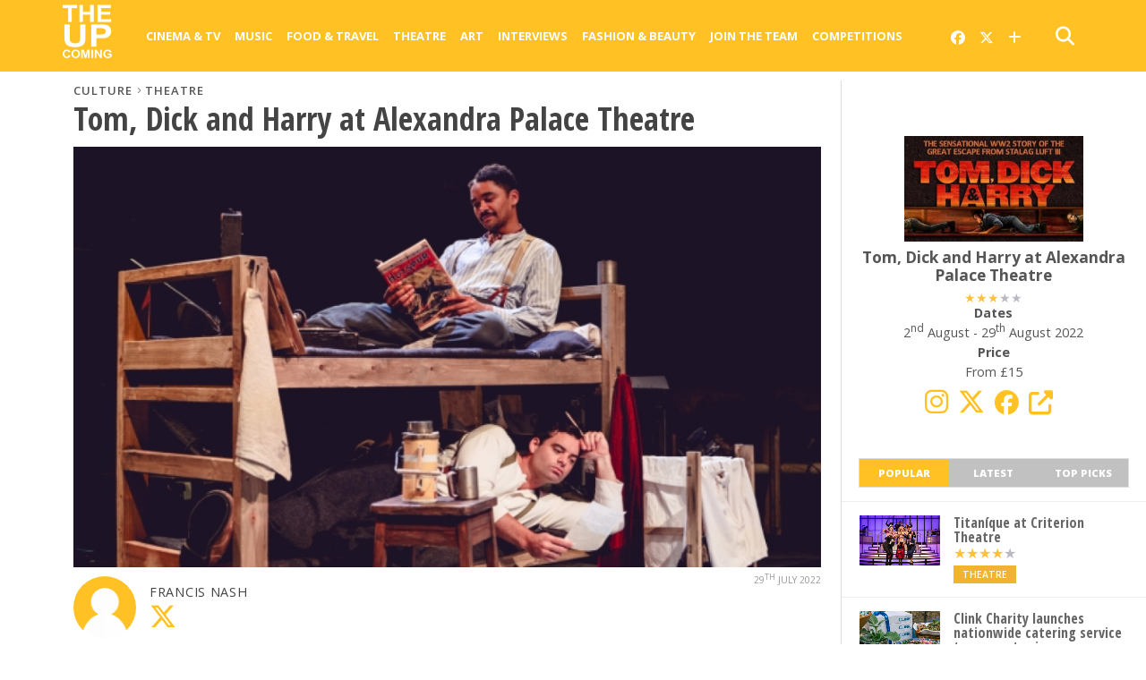

--- FILE ---
content_type: text/html; charset=UTF-8
request_url: https://www.theupcoming.co.uk/2022/07/29/tom-dick-and-harry-at-alexandra-palace-theatre-theatre-review/
body_size: 20388
content:
	
<!DOCTYPE html>


<!--
  _______ _            _    _                           _             
 |__   __| |          | |  | |                         (_)            
    | |  | |__   ___  | |  | |_ __   ___ ___  _ __ ___  _ _ __   __ _ 
    | |  | '_ \ / _ \ | |  | | '_ \ / __/ _ \| '_ ` _ \| | '_ \ / _` |
    | |  | | | |  __/ | |__| | |_) | (_| (_) | | | | | | | | | | (_| |
    |_|  |_| |_|\___|  \____/| .__/ \___\___/|_| |_| |_|_|_| |_|\__, |
                             | |                                 __/ |
                             |_|                                |___/   
-->

<head>

<meta charset="UTF-8" >

<title>
		Tom, Dick and Harry at Alexandra Palace Theatre  | Theatre review &#8211; The Upcoming			</title>
	
<meta name="msapplication-TileColor" content="#ffffff">
<meta name="msapplication-TileImage" content="/images/ms-icon-144x144.png">
<meta name="theme-color" content="#ffffff">
	
	
<link rel="alternate" type="application/rss+xml" title="RSS 2.0" href="https://www.theupcoming.co.uk/feed/" />
<link rel="alternate" type="text/xml" title="RSS .92" href="https://www.theupcoming.co.uk/feed/rss/" />
<link rel="alternate" type="application/atom+xml" title="Atom 0.3" href="https://www.theupcoming.co.uk/feed/atom/" />
<link rel="pingback" href="https://www.theupcoming.co.uk/xmlrpc.php" />



<meta name='robots' content='max-image-preview:large' />
<link rel='dns-prefetch' href='//fonts.googleapis.com' />
<link rel="alternate" type="application/rss+xml" title="The Upcoming &raquo; Feed" href="https://www.theupcoming.co.uk/feed/" />
<link rel="alternate" type="application/rss+xml" title="The Upcoming &raquo; Comments Feed" href="https://www.theupcoming.co.uk/comments/feed/" />
<link rel="alternate" title="oEmbed (JSON)" type="application/json+oembed" href="https://www.theupcoming.co.uk/wp-json/oembed/1.0/embed?url=https%3A%2F%2Fwww.theupcoming.co.uk%2F2022%2F07%2F29%2Ftom-dick-and-harry-at-alexandra-palace-theatre-theatre-review%2F" />
<link rel="alternate" title="oEmbed (XML)" type="text/xml+oembed" href="https://www.theupcoming.co.uk/wp-json/oembed/1.0/embed?url=https%3A%2F%2Fwww.theupcoming.co.uk%2F2022%2F07%2F29%2Ftom-dick-and-harry-at-alexandra-palace-theatre-theatre-review%2F&#038;format=xml" />
<style id='wp-img-auto-sizes-contain-inline-css' type='text/css'>
img:is([sizes=auto i],[sizes^="auto," i]){contain-intrinsic-size:3000px 1500px}
/*# sourceURL=wp-img-auto-sizes-contain-inline-css */
</style>
<style id='wp-emoji-styles-inline-css' type='text/css'>

	img.wp-smiley, img.emoji {
		display: inline !important;
		border: none !important;
		box-shadow: none !important;
		height: 1em !important;
		width: 1em !important;
		margin: 0 0.07em !important;
		vertical-align: -0.1em !important;
		background: none !important;
		padding: 0 !important;
	}
/*# sourceURL=wp-emoji-styles-inline-css */
</style>
<style id='wp-block-library-inline-css' type='text/css'>
:root{--wp-block-synced-color:#7a00df;--wp-block-synced-color--rgb:122,0,223;--wp-bound-block-color:var(--wp-block-synced-color);--wp-editor-canvas-background:#ddd;--wp-admin-theme-color:#007cba;--wp-admin-theme-color--rgb:0,124,186;--wp-admin-theme-color-darker-10:#006ba1;--wp-admin-theme-color-darker-10--rgb:0,107,160.5;--wp-admin-theme-color-darker-20:#005a87;--wp-admin-theme-color-darker-20--rgb:0,90,135;--wp-admin-border-width-focus:2px}@media (min-resolution:192dpi){:root{--wp-admin-border-width-focus:1.5px}}.wp-element-button{cursor:pointer}:root .has-very-light-gray-background-color{background-color:#eee}:root .has-very-dark-gray-background-color{background-color:#313131}:root .has-very-light-gray-color{color:#eee}:root .has-very-dark-gray-color{color:#313131}:root .has-vivid-green-cyan-to-vivid-cyan-blue-gradient-background{background:linear-gradient(135deg,#00d084,#0693e3)}:root .has-purple-crush-gradient-background{background:linear-gradient(135deg,#34e2e4,#4721fb 50%,#ab1dfe)}:root .has-hazy-dawn-gradient-background{background:linear-gradient(135deg,#faaca8,#dad0ec)}:root .has-subdued-olive-gradient-background{background:linear-gradient(135deg,#fafae1,#67a671)}:root .has-atomic-cream-gradient-background{background:linear-gradient(135deg,#fdd79a,#004a59)}:root .has-nightshade-gradient-background{background:linear-gradient(135deg,#330968,#31cdcf)}:root .has-midnight-gradient-background{background:linear-gradient(135deg,#020381,#2874fc)}:root{--wp--preset--font-size--normal:16px;--wp--preset--font-size--huge:42px}.has-regular-font-size{font-size:1em}.has-larger-font-size{font-size:2.625em}.has-normal-font-size{font-size:var(--wp--preset--font-size--normal)}.has-huge-font-size{font-size:var(--wp--preset--font-size--huge)}.has-text-align-center{text-align:center}.has-text-align-left{text-align:left}.has-text-align-right{text-align:right}.has-fit-text{white-space:nowrap!important}#end-resizable-editor-section{display:none}.aligncenter{clear:both}.items-justified-left{justify-content:flex-start}.items-justified-center{justify-content:center}.items-justified-right{justify-content:flex-end}.items-justified-space-between{justify-content:space-between}.screen-reader-text{border:0;clip-path:inset(50%);height:1px;margin:-1px;overflow:hidden;padding:0;position:absolute;width:1px;word-wrap:normal!important}.screen-reader-text:focus{background-color:#ddd;clip-path:none;color:#444;display:block;font-size:1em;height:auto;left:5px;line-height:normal;padding:15px 23px 14px;text-decoration:none;top:5px;width:auto;z-index:100000}html :where(.has-border-color){border-style:solid}html :where([style*=border-top-color]){border-top-style:solid}html :where([style*=border-right-color]){border-right-style:solid}html :where([style*=border-bottom-color]){border-bottom-style:solid}html :where([style*=border-left-color]){border-left-style:solid}html :where([style*=border-width]){border-style:solid}html :where([style*=border-top-width]){border-top-style:solid}html :where([style*=border-right-width]){border-right-style:solid}html :where([style*=border-bottom-width]){border-bottom-style:solid}html :where([style*=border-left-width]){border-left-style:solid}html :where(img[class*=wp-image-]){height:auto;max-width:100%}:where(figure){margin:0 0 1em}html :where(.is-position-sticky){--wp-admin--admin-bar--position-offset:var(--wp-admin--admin-bar--height,0px)}@media screen and (max-width:600px){html :where(.is-position-sticky){--wp-admin--admin-bar--position-offset:0px}}

/*# sourceURL=wp-block-library-inline-css */
</style><style id='global-styles-inline-css' type='text/css'>
:root{--wp--preset--aspect-ratio--square: 1;--wp--preset--aspect-ratio--4-3: 4/3;--wp--preset--aspect-ratio--3-4: 3/4;--wp--preset--aspect-ratio--3-2: 3/2;--wp--preset--aspect-ratio--2-3: 2/3;--wp--preset--aspect-ratio--16-9: 16/9;--wp--preset--aspect-ratio--9-16: 9/16;--wp--preset--color--black: #000000;--wp--preset--color--cyan-bluish-gray: #abb8c3;--wp--preset--color--white: #ffffff;--wp--preset--color--pale-pink: #f78da7;--wp--preset--color--vivid-red: #cf2e2e;--wp--preset--color--luminous-vivid-orange: #ff6900;--wp--preset--color--luminous-vivid-amber: #fcb900;--wp--preset--color--light-green-cyan: #7bdcb5;--wp--preset--color--vivid-green-cyan: #00d084;--wp--preset--color--pale-cyan-blue: #8ed1fc;--wp--preset--color--vivid-cyan-blue: #0693e3;--wp--preset--color--vivid-purple: #9b51e0;--wp--preset--gradient--vivid-cyan-blue-to-vivid-purple: linear-gradient(135deg,rgb(6,147,227) 0%,rgb(155,81,224) 100%);--wp--preset--gradient--light-green-cyan-to-vivid-green-cyan: linear-gradient(135deg,rgb(122,220,180) 0%,rgb(0,208,130) 100%);--wp--preset--gradient--luminous-vivid-amber-to-luminous-vivid-orange: linear-gradient(135deg,rgb(252,185,0) 0%,rgb(255,105,0) 100%);--wp--preset--gradient--luminous-vivid-orange-to-vivid-red: linear-gradient(135deg,rgb(255,105,0) 0%,rgb(207,46,46) 100%);--wp--preset--gradient--very-light-gray-to-cyan-bluish-gray: linear-gradient(135deg,rgb(238,238,238) 0%,rgb(169,184,195) 100%);--wp--preset--gradient--cool-to-warm-spectrum: linear-gradient(135deg,rgb(74,234,220) 0%,rgb(151,120,209) 20%,rgb(207,42,186) 40%,rgb(238,44,130) 60%,rgb(251,105,98) 80%,rgb(254,248,76) 100%);--wp--preset--gradient--blush-light-purple: linear-gradient(135deg,rgb(255,206,236) 0%,rgb(152,150,240) 100%);--wp--preset--gradient--blush-bordeaux: linear-gradient(135deg,rgb(254,205,165) 0%,rgb(254,45,45) 50%,rgb(107,0,62) 100%);--wp--preset--gradient--luminous-dusk: linear-gradient(135deg,rgb(255,203,112) 0%,rgb(199,81,192) 50%,rgb(65,88,208) 100%);--wp--preset--gradient--pale-ocean: linear-gradient(135deg,rgb(255,245,203) 0%,rgb(182,227,212) 50%,rgb(51,167,181) 100%);--wp--preset--gradient--electric-grass: linear-gradient(135deg,rgb(202,248,128) 0%,rgb(113,206,126) 100%);--wp--preset--gradient--midnight: linear-gradient(135deg,rgb(2,3,129) 0%,rgb(40,116,252) 100%);--wp--preset--font-size--small: 13px;--wp--preset--font-size--medium: 20px;--wp--preset--font-size--large: 36px;--wp--preset--font-size--x-large: 42px;--wp--preset--spacing--20: 0.44rem;--wp--preset--spacing--30: 0.67rem;--wp--preset--spacing--40: 1rem;--wp--preset--spacing--50: 1.5rem;--wp--preset--spacing--60: 2.25rem;--wp--preset--spacing--70: 3.38rem;--wp--preset--spacing--80: 5.06rem;--wp--preset--shadow--natural: 6px 6px 9px rgba(0, 0, 0, 0.2);--wp--preset--shadow--deep: 12px 12px 50px rgba(0, 0, 0, 0.4);--wp--preset--shadow--sharp: 6px 6px 0px rgba(0, 0, 0, 0.2);--wp--preset--shadow--outlined: 6px 6px 0px -3px rgb(255, 255, 255), 6px 6px rgb(0, 0, 0);--wp--preset--shadow--crisp: 6px 6px 0px rgb(0, 0, 0);}:where(.is-layout-flex){gap: 0.5em;}:where(.is-layout-grid){gap: 0.5em;}body .is-layout-flex{display: flex;}.is-layout-flex{flex-wrap: wrap;align-items: center;}.is-layout-flex > :is(*, div){margin: 0;}body .is-layout-grid{display: grid;}.is-layout-grid > :is(*, div){margin: 0;}:where(.wp-block-columns.is-layout-flex){gap: 2em;}:where(.wp-block-columns.is-layout-grid){gap: 2em;}:where(.wp-block-post-template.is-layout-flex){gap: 1.25em;}:where(.wp-block-post-template.is-layout-grid){gap: 1.25em;}.has-black-color{color: var(--wp--preset--color--black) !important;}.has-cyan-bluish-gray-color{color: var(--wp--preset--color--cyan-bluish-gray) !important;}.has-white-color{color: var(--wp--preset--color--white) !important;}.has-pale-pink-color{color: var(--wp--preset--color--pale-pink) !important;}.has-vivid-red-color{color: var(--wp--preset--color--vivid-red) !important;}.has-luminous-vivid-orange-color{color: var(--wp--preset--color--luminous-vivid-orange) !important;}.has-luminous-vivid-amber-color{color: var(--wp--preset--color--luminous-vivid-amber) !important;}.has-light-green-cyan-color{color: var(--wp--preset--color--light-green-cyan) !important;}.has-vivid-green-cyan-color{color: var(--wp--preset--color--vivid-green-cyan) !important;}.has-pale-cyan-blue-color{color: var(--wp--preset--color--pale-cyan-blue) !important;}.has-vivid-cyan-blue-color{color: var(--wp--preset--color--vivid-cyan-blue) !important;}.has-vivid-purple-color{color: var(--wp--preset--color--vivid-purple) !important;}.has-black-background-color{background-color: var(--wp--preset--color--black) !important;}.has-cyan-bluish-gray-background-color{background-color: var(--wp--preset--color--cyan-bluish-gray) !important;}.has-white-background-color{background-color: var(--wp--preset--color--white) !important;}.has-pale-pink-background-color{background-color: var(--wp--preset--color--pale-pink) !important;}.has-vivid-red-background-color{background-color: var(--wp--preset--color--vivid-red) !important;}.has-luminous-vivid-orange-background-color{background-color: var(--wp--preset--color--luminous-vivid-orange) !important;}.has-luminous-vivid-amber-background-color{background-color: var(--wp--preset--color--luminous-vivid-amber) !important;}.has-light-green-cyan-background-color{background-color: var(--wp--preset--color--light-green-cyan) !important;}.has-vivid-green-cyan-background-color{background-color: var(--wp--preset--color--vivid-green-cyan) !important;}.has-pale-cyan-blue-background-color{background-color: var(--wp--preset--color--pale-cyan-blue) !important;}.has-vivid-cyan-blue-background-color{background-color: var(--wp--preset--color--vivid-cyan-blue) !important;}.has-vivid-purple-background-color{background-color: var(--wp--preset--color--vivid-purple) !important;}.has-black-border-color{border-color: var(--wp--preset--color--black) !important;}.has-cyan-bluish-gray-border-color{border-color: var(--wp--preset--color--cyan-bluish-gray) !important;}.has-white-border-color{border-color: var(--wp--preset--color--white) !important;}.has-pale-pink-border-color{border-color: var(--wp--preset--color--pale-pink) !important;}.has-vivid-red-border-color{border-color: var(--wp--preset--color--vivid-red) !important;}.has-luminous-vivid-orange-border-color{border-color: var(--wp--preset--color--luminous-vivid-orange) !important;}.has-luminous-vivid-amber-border-color{border-color: var(--wp--preset--color--luminous-vivid-amber) !important;}.has-light-green-cyan-border-color{border-color: var(--wp--preset--color--light-green-cyan) !important;}.has-vivid-green-cyan-border-color{border-color: var(--wp--preset--color--vivid-green-cyan) !important;}.has-pale-cyan-blue-border-color{border-color: var(--wp--preset--color--pale-cyan-blue) !important;}.has-vivid-cyan-blue-border-color{border-color: var(--wp--preset--color--vivid-cyan-blue) !important;}.has-vivid-purple-border-color{border-color: var(--wp--preset--color--vivid-purple) !important;}.has-vivid-cyan-blue-to-vivid-purple-gradient-background{background: var(--wp--preset--gradient--vivid-cyan-blue-to-vivid-purple) !important;}.has-light-green-cyan-to-vivid-green-cyan-gradient-background{background: var(--wp--preset--gradient--light-green-cyan-to-vivid-green-cyan) !important;}.has-luminous-vivid-amber-to-luminous-vivid-orange-gradient-background{background: var(--wp--preset--gradient--luminous-vivid-amber-to-luminous-vivid-orange) !important;}.has-luminous-vivid-orange-to-vivid-red-gradient-background{background: var(--wp--preset--gradient--luminous-vivid-orange-to-vivid-red) !important;}.has-very-light-gray-to-cyan-bluish-gray-gradient-background{background: var(--wp--preset--gradient--very-light-gray-to-cyan-bluish-gray) !important;}.has-cool-to-warm-spectrum-gradient-background{background: var(--wp--preset--gradient--cool-to-warm-spectrum) !important;}.has-blush-light-purple-gradient-background{background: var(--wp--preset--gradient--blush-light-purple) !important;}.has-blush-bordeaux-gradient-background{background: var(--wp--preset--gradient--blush-bordeaux) !important;}.has-luminous-dusk-gradient-background{background: var(--wp--preset--gradient--luminous-dusk) !important;}.has-pale-ocean-gradient-background{background: var(--wp--preset--gradient--pale-ocean) !important;}.has-electric-grass-gradient-background{background: var(--wp--preset--gradient--electric-grass) !important;}.has-midnight-gradient-background{background: var(--wp--preset--gradient--midnight) !important;}.has-small-font-size{font-size: var(--wp--preset--font-size--small) !important;}.has-medium-font-size{font-size: var(--wp--preset--font-size--medium) !important;}.has-large-font-size{font-size: var(--wp--preset--font-size--large) !important;}.has-x-large-font-size{font-size: var(--wp--preset--font-size--x-large) !important;}
/*# sourceURL=global-styles-inline-css */
</style>

<style id='classic-theme-styles-inline-css' type='text/css'>
/*! This file is auto-generated */
.wp-block-button__link{color:#fff;background-color:#32373c;border-radius:9999px;box-shadow:none;text-decoration:none;padding:calc(.667em + 2px) calc(1.333em + 2px);font-size:1.125em}.wp-block-file__button{background:#32373c;color:#fff;text-decoration:none}
/*# sourceURL=/wp-includes/css/classic-themes.min.css */
</style>
<link rel='stylesheet' id='widgetopts-styles-css' href='https://www.theupcoming.co.uk/wp-content/plugins/widget-options/assets/css/widget-options.css?ver=4.1.3' type='text/css' media='all' />
<link rel='stylesheet' id='parent-style-css' href='https://www.theupcoming.co.uk/wp-content/themes/theupcoming/style.css?ver=6.9' type='text/css' media='all' />
<link rel='stylesheet' id='child-style-css' href='https://www.theupcoming.co.uk/wp-content/themes/theupcoming-child/style.css?ver=2.6%20(230105)' type='text/css' media='all' />
<link rel='stylesheet' id='mvp-style-css' href='https://www.theupcoming.co.uk/wp-content/themes/theupcoming-child/style.css?ver=6.9' type='text/css' media='all' />
<link rel='stylesheet' id='reset-css' href='https://www.theupcoming.co.uk/wp-content/themes/theupcoming/css/reset.css?ver=6.9' type='text/css' media='all' />
<link rel='stylesheet' id='fontawesome-css' href='https://www.theupcoming.co.uk/wp-content/assets/font-awesome-6/css/all.min.css?ver=6.0.0' type='text/css' media='all' />
<link rel='stylesheet' id='media-queries-css' href='https://www.theupcoming.co.uk/wp-content/themes/theupcoming/css/media-queries.css?ver=6.9' type='text/css' media='all' />
<link rel='stylesheet' id='studio-fonts-css' href='//fonts.googleapis.com/css?family=Open+Sans%3A700%2C800%26subset%3Dlatin%2Clatin-ext&#038;ver=1.0.0' type='text/css' media='all' />
<script type="text/javascript" src="https://www.theupcoming.co.uk/wp-includes/js/jquery/jquery.min.js?ver=3.7.1" id="jquery-core-js"></script>
<script type="text/javascript" src="https://www.theupcoming.co.uk/wp-includes/js/jquery/jquery-migrate.min.js?ver=3.4.1" id="jquery-migrate-js"></script>
<script type="text/javascript" id="jquery-js-after">
/* <![CDATA[ */
window.$ = window.jQuery;
//# sourceURL=jquery-js-after
/* ]]> */
</script>
<link rel="https://api.w.org/" href="https://www.theupcoming.co.uk/wp-json/" /><link rel="alternate" title="JSON" type="application/json" href="https://www.theupcoming.co.uk/wp-json/wp/v2/posts/450803" /><link rel="EditURI" type="application/rsd+xml" title="RSD" href="https://www.theupcoming.co.uk/xmlrpc.php?rsd" />
<meta name="generator" content="WordPress 6.9" />
<link rel="canonical" href="https://www.theupcoming.co.uk/2022/07/29/tom-dick-and-harry-at-alexandra-palace-theatre-theatre-review/" />
<link rel='shortlink' href='https://www.theupcoming.co.uk/?p=450803' />
    <meta name="viewport" content="width=device-width, initial-scale=1.0, maximum-scale=1.0" />
    <meta property="og:site_name" content="The Upcoming">
    <meta property="fb:app_id" content="565150350273147">
                <meta property="og:image" content="https://www.theupcoming.co.uk/wp-content/uploads/2022/07/Tom-Dick-and-Harry-photo.jpg"/>
                    <meta property="og:type" content="article" />
        <meta property="og:title" content="Tom, Dick and Harry at Alexandra Palace Theatre  | Theatre review" />
        <meta property="og:url" content="https://www.theupcoming.co.uk/2022/07/29/tom-dick-and-harry-at-alexandra-palace-theatre-theatre-review/" />
                        <meta property="og:description" content="In the programme notes for this New Victoria transfer, it is strange that the writers fully outline the various historically accurate details of the infamous Allied escape from Luftwaffe-run POW camp, Stalag Luft III, in World War II that inspired their production. Tom, Dick and Harry is not, after all, a tension-filled historical drama akin [&hellip;]" />
                <meta name="description" content="In the programme notes for this New Victoria transfer, it is strange that the writers fully outline the various historically accurate details of the infamous Allied escape from Luftwaffe-run POW camp, Stalag Luft III, in World War II that inspired their production. Tom, Dick and Harry is not, after all, a tension-filled historical drama akin [&hellip;]" />
                    <link href="https://fonts.googleapis.com/css?family=Open+Sans:300,300i,400,400i,600,600i,700,700i,800,800i" rel="stylesheet">
    <link rel="apple-touch-icon" sizes="57x57" href="/images/apple-icon-57x57.png">
    <link rel="apple-touch-icon" sizes="60x60" href="/images/apple-icon-60x60.png">
    <link rel="apple-touch-icon" sizes="72x72" href="/images/apple-icon-72x72.png">
    <link rel="apple-touch-icon" sizes="76x76" href="/images/apple-icon-76x76.png">
    <link rel="apple-touch-icon" sizes="114x114" href="/images/apple-icon-114x114.png">
    <link rel="apple-touch-icon" sizes="120x120" href="/images/apple-icon-120x120.png">
    <link rel="apple-touch-icon" sizes="144x144" href="/images/apple-icon-144x144.png">
    <link rel="apple-touch-icon" sizes="152x152" href="/images/apple-icon-152x152.png">
    <link rel="apple-touch-icon" sizes="180x180" href="/images/apple-icon-180x180.png">
    <link rel="icon" type="image/png" sizes="192x192" href="/images/android-icon-192x192.png">
    <link rel="icon" type="image/png" sizes="32x32" href="/images/favicon-32x32.png">
    <link rel="icon" type="image/png" sizes="96x96" href="/images/favicon-96x96.png">
    <link rel="icon" type="image/png" sizes="16x16" href="/images/favicon-16x16.png">
    <link rel="manifest" href="/images/manifest.json">
        <!-- Twitter Card meta tags -->
    <meta name="twitter:card" content="summary_large_image">
    <meta name="twitter:site" content="@the_upcoming">
    <meta name="twitter:creator" content="@the_upcoming">
    <meta name="twitter:title" content="Tom, Dick and Harry at Alexandra Palace Theatre  | Theatre review">
    <meta name="twitter:description" content="In the programme notes for this New Victoria transfer, it is strange that the writers fully outline the various historically accurate details of the infamous Allied escape from Luftwaffe-run POW camp, Stalag Luft III, in World War II that inspired their production. Tom, Dick and Harry is not, after all, a tension-filled historical drama akin [&hellip;]">
    <meta name="twitter:image" content="https://www.theupcoming.co.uk/wp-content/uploads/2022/07/Tom-Dick-and-Harry-photo.jpg">
    
<style type='text/css'>
@import url(https://fonts.googleapis.com/css?family=Open+Sans+Condensed:100,200,300,400,500,600,700,800,900|Open+Sans:100,200,300,400,500,600,700,800,900|Open+Sans:100,200,300,400,500,600,700,800,900&subset=latin,latin-ext,cyrillic,cyrillic-ext,greek-ext,greek,vietnamese);
#wallpaper { background: url() no-repeat 50% 0; }
a, a:visited, p.comment-tab-text a, p.comment-tab-text a:visited { color: #067dc2; }
ul.social-drop-list, #mobile-menu-wrap:hover, #mobile-nav .menu { background: #067dc2; }
.main-nav .menu li .mega-dropdown, .main-nav .menu li ul.sub-menu { background: #ffffff; }
#search-button:hover, #social-nav:hover span, #searchform input { color: #ffc124; }
#search-bar, #search-button:hover, #social-nav:hover { background: #ffffff; }
.main-nav .menu li:hover ul.sub-menu, .main-nav .menu li:hover ul.sub-menu li a { color: #666666; }
.main-nav .menu li:hover ul.sub-menu li a, .main-nav .menu li:hover ul.mega-list li a, #mobile-menu-wrap:hover { color: #666666; }
.main-nav .menu li:hover ul.sub-menu li.menu-item-has-children:hover a:after, .main-nav .menu li:hover ul.sub-menu li.menu-item-has-children a:after { border-color: transparent transparent transparent #666666; }
a:hover, h2 a:hover, .sidebar-list-text a:hover, span.author-name a:hover, .widget-split-right a:hover, .widget-full-list-text a:hover { color: #ffc124; }
.read-more-fb a:hover, .read-more-twit a:hover, .read-more-comment a:hover, .post-tags a:hover, .tag-cloud a:hover { background: #ffc124; }
#nav-wrap, .more-nav-contain, .main-nav-contain, #nav-right, .nav-spacer { background: #ffc124; }
.more-nav-contain:before { background: linear-gradient(to left, #ffc124, rgba(255,255,255,0)); }
.main-nav .menu li a, #social-nav span, #mobile-menu-wrap, ul.ubermenu-nav li a, #search-button { color: #ffffff; }
.main-nav .menu li.menu-item-has-children a:after { border-color: #ffffff transparent transparent transparent; }
.prev-next-text a, ul.post-social-list li.post-social-comm a, #sidebar-mobi-tab, span.mobi-tab-but, ul.tabber-header li.active, h3.sidebar-header, #sidebar-scroll-wrap, ul.tabber-header li:hover, span.post-tags-header { background: #ffc124; }

span.img-cat, .read-more-comment a, #infscr-loading, span.comment-but-text { background: #00aeef; }
#category-header-wrap h1, ul.trending-list li.trending-head { color: #00aeef; }

.main-nav .menu li a:hover, .main-nav .menu li:hover a { border-bottom: 5px solid #e3e3e3; }
.main-nav .menu li a, ul.ubermenu-nav li a { font-family: 'Open Sans', sans-serif; }
#featured-multi-main-text h2, .featured-multi-sub-text h2, .widget-full-list-text a, .widget-split-right a, .home-widget-large-text a, .home-widget-list-text a, .widget-list-small-text a, .story-contain-text h2, h1.story-title, .full-wide-text a, .main-nav .menu li:hover ul.mega-list li a, ul.trending-list li.trending-head, .grid-main-text h2, .grid-sub-text h2, #content-area blockquote p, #content-area h1, #content-area h3, #content-area h4, #content-area h5, #content-area h6, ul.trending-list li a, .sidebar-list-text a, .sidebar-list-text a:visited { font-family: 'Open Sans Condensed', sans-serif; }
body, #searchform input, .add_to_cart_button { font-family: Open Sans, sans-serif; }
</style>
                <style type="text/css">
                @media screen and (max-width: 479px) { .social-bottom { margin-bottom: 44px; } }#sidebar-widget-wrap { top: 0; }        </style>
        <style type="text/css">
                </style>
        
<link rel='stylesheet' id='tuc-single-css' href='https://www.theupcoming.co.uk/wp-content/themes/theupcoming/single/single.css?ver=1.0' type='text/css' media='all' />
</head>

<body class="wp-singular post-template-default single single-post postid-450803 single-format-standard wp-theme-theupcoming wp-child-theme-theupcoming-child">
<div id="site">

<header>
	<div id="nav-top"></div>
	<div id="nav-wrap" class="left relative">
		<div class="content-out content-out-nav">
			<div class="content-in">
				<div id="nav-contain" class="left">
					<div id="nav-contain-out">
						<!-- New flex wrapper for mobile header elements -->
						<div id="nav-header-flex">
							<div id="mobile-menu-wrap" class="left relative">
							  <i class="fa fa-bars fa-3"></i>
							  <div id="mobile-nav">
								<div class="menu-navbar-container"><ul><li class="menu-item  menu-item menu-item-type-taxonomy menu-item-object-category menu-item-has-children"><div class="menu-item-header"><a href="https://www.theupcoming.co.uk/category/culture/cinema/">Cinema &amp; Tv</a> <span class="submenu-toggle">
        <svg class="chevron" width="16" height="16" viewBox="0 0 20 20" fill="currentColor">
          <path fill-rule="evenodd" d="M5.23 7.21a.75.75 0 011.06.02L10 11.168l3.71-3.938a.75.75 0 111.08 1.04l-4.25 4.5a.75.75 0 01-1.08 0l-4.25-4.5a.75.75 0 01.02-1.06z" clip-rule="evenodd"></path>
        </svg>
      </span></div>
<ul class="sub-menu">
<li class="menu-item  menu-item menu-item-type-taxonomy menu-item-object-category"><div class="menu-item-header"><a href="https://www.theupcoming.co.uk/category/culture/cinema/movie-reviews/">Movie reviews</a></div></li>
<li class="menu-item  menu-item menu-item-type-taxonomy menu-item-object-category"><div class="menu-item-header"><a href="https://www.theupcoming.co.uk/category/culture/cinema/shows-on-demand/">Show reviews</a></div></li>
<li class="menu-item  menu-item menu-item-type-custom menu-item-object-custom"><div class="menu-item-header"><a href="https://www.theupcoming.co.uk/?page_id=464535&amp;cat_id=17&amp;tag_slug=interview">Interviews</a></div></li>
<li class="menu-item  menu-item menu-item-type-taxonomy menu-item-object-category menu-item-has-children"><div class="menu-item-header"><a href="https://www.theupcoming.co.uk/category/special/film-festivals/">Film festivals</a> <span class="submenu-toggle">
        <svg class="chevron" width="16" height="16" viewBox="0 0 20 20" fill="currentColor">
          <path fill-rule="evenodd" d="M5.23 7.21a.75.75 0 011.06.02L10 11.168l3.71-3.938a.75.75 0 111.08 1.04l-4.25 4.5a.75.75 0 01-1.08 0l-4.25-4.5a.75.75 0 01.02-1.06z" clip-rule="evenodd"></path>
        </svg>
      </span></div>
	<ul class="sub-menu">
<li class="menu-item  menu-item menu-item-type-taxonomy menu-item-object-category"><div class="menu-item-header"><a href="https://www.theupcoming.co.uk/category/special/film-festivals/berlin-film-festival/">Berlin</a></div></li>
<li class="menu-item  menu-item menu-item-type-taxonomy menu-item-object-category"><div class="menu-item-header"><a href="https://www.theupcoming.co.uk/category/special/film-festivals/cannes-film-festival/">Cannes</a></div></li>
<li class="menu-item  menu-item menu-item-type-taxonomy menu-item-object-category"><div class="menu-item-header"><a href="https://www.theupcoming.co.uk/category/special/film-festivals/sundance-london-film-festival/">Sundance London</a></div></li>
<li class="menu-item  menu-item menu-item-type-taxonomy menu-item-object-category"><div class="menu-item-header"><a href="https://www.theupcoming.co.uk/category/special/film-festivals/venice-film-festival/">Venice</a></div></li>
<li class="menu-item  menu-item menu-item-type-taxonomy menu-item-object-category"><div class="menu-item-header"><a href="https://www.theupcoming.co.uk/category/special/film-festivals/london-film-festival/">London</a></div></li>
	</ul>
</li>
</ul>
</li>
<li class="menu-item  menu-item menu-item-type-taxonomy menu-item-object-category menu-item-has-children"><div class="menu-item-header"><a href="https://www.theupcoming.co.uk/category/culture/music/">Music</a> <span class="submenu-toggle">
        <svg class="chevron" width="16" height="16" viewBox="0 0 20 20" fill="currentColor">
          <path fill-rule="evenodd" d="M5.23 7.21a.75.75 0 011.06.02L10 11.168l3.71-3.938a.75.75 0 111.08 1.04l-4.25 4.5a.75.75 0 01-1.08 0l-4.25-4.5a.75.75 0 01.02-1.06z" clip-rule="evenodd"></path>
        </svg>
      </span></div>
<ul class="sub-menu">
<li class="menu-item  menu-item menu-item-type-taxonomy menu-item-object-category"><div class="menu-item-header"><a href="https://www.theupcoming.co.uk/category/culture/music/live-music/">Live music</a></div></li>
<li class="menu-item  menu-item menu-item-type-taxonomy menu-item-object-category"><div class="menu-item-header"><a href="https://www.theupcoming.co.uk/category/culture/music/album-reviews/">Album reviews</a></div></li>
<li class="menu-item  menu-item menu-item-type-custom menu-item-object-custom"><div class="menu-item-header"><a href="https://www.theupcoming.co.uk/category-tag/?cat_id=16&amp;tag_slug=interview">Interviews</a></div></li>
</ul>
</li>
<li class="menu-item  menu-item menu-item-type-taxonomy menu-item-object-category menu-item-has-children"><div class="menu-item-header"><a href="https://www.theupcoming.co.uk/category/culture/food-drinks/">Food &amp; Travel</a> <span class="submenu-toggle">
        <svg class="chevron" width="16" height="16" viewBox="0 0 20 20" fill="currentColor">
          <path fill-rule="evenodd" d="M5.23 7.21a.75.75 0 011.06.02L10 11.168l3.71-3.938a.75.75 0 111.08 1.04l-4.25 4.5a.75.75 0 01-1.08 0l-4.25-4.5a.75.75 0 01.02-1.06z" clip-rule="evenodd"></path>
        </svg>
      </span></div>
<ul class="sub-menu">
<li class="menu-item  menu-item menu-item-type-taxonomy menu-item-object-category"><div class="menu-item-header"><a href="https://www.theupcoming.co.uk/category/culture/food-drinks/food-news-features/">News &amp; Features</a></div></li>
<li class="menu-item  menu-item menu-item-type-taxonomy menu-item-object-category"><div class="menu-item-header"><a href="https://www.theupcoming.co.uk/category/culture/food-drinks/restaurant-bar-reviews/">Restaurant &amp; bar reviews</a></div></li>
<li class="menu-item  menu-item menu-item-type-taxonomy menu-item-object-category"><div class="menu-item-header"><a href="https://www.theupcoming.co.uk/category/culture/food-drinks/interviews-recipes/">Interviews &amp; Recipes</a></div></li>
<li class="menu-item  menu-item menu-item-type-taxonomy menu-item-object-category"><div class="menu-item-header"><a href="https://www.theupcoming.co.uk/category/culture/food-drinks/travel-and-lifestyle/">Travel News &amp; Features</a></div></li>
</ul>
</li>
<li class="menu-item  menu-item menu-item-type-taxonomy menu-item-object-category current-post-ancestor current-menu-parent current-post-parent menu-item-has-children"><div class="menu-item-header"><a href="https://www.theupcoming.co.uk/category/culture/theatre/">Theatre</a> <span class="submenu-toggle">
        <svg class="chevron" width="16" height="16" viewBox="0 0 20 20" fill="currentColor">
          <path fill-rule="evenodd" d="M5.23 7.21a.75.75 0 011.06.02L10 11.168l3.71-3.938a.75.75 0 111.08 1.04l-4.25 4.5a.75.75 0 01-1.08 0l-4.25-4.5a.75.75 0 01.02-1.06z" clip-rule="evenodd"></path>
        </svg>
      </span></div>
<ul class="sub-menu">
<li class="menu-item  menu-item menu-item-type-taxonomy menu-item-object-category"><div class="menu-item-header"><a href="https://www.theupcoming.co.uk/category/culture/theatre/ed-fringe/">Fringe</a></div></li>
<li class="menu-item  menu-item menu-item-type-taxonomy menu-item-object-category"><div class="menu-item-header"><a href="https://www.theupcoming.co.uk/category/culture/theatre/vault-festival/">Vault Festival</a></div></li>
<li class="menu-item  menu-item menu-item-type-custom menu-item-object-custom"><div class="menu-item-header"><a href="https://www.theupcoming.co.uk/category-tag/?cat_id=18&amp;tag_slug=interview">Interviews</a></div></li>
</ul>
</li>
<li class="menu-item  menu-item menu-item-type-taxonomy menu-item-object-category"><div class="menu-item-header"><a href="https://www.theupcoming.co.uk/category/culture/art/">Art</a></div></li>
<li class="menu-item  menu-item menu-item-type-custom menu-item-object-custom"><div class="menu-item-header"><a href="https://www.theupcoming.co.uk/category/interviews/">Interviews</a></div></li>
<li class="menu-item  menu-item menu-item-type-taxonomy menu-item-object-category menu-item-has-children"><div class="menu-item-header"><a href="https://www.theupcoming.co.uk/category/fashion-lifestyle/">Fashion &amp; Beauty</a> <span class="submenu-toggle">
        <svg class="chevron" width="16" height="16" viewBox="0 0 20 20" fill="currentColor">
          <path fill-rule="evenodd" d="M5.23 7.21a.75.75 0 011.06.02L10 11.168l3.71-3.938a.75.75 0 111.08 1.04l-4.25 4.5a.75.75 0 01-1.08 0l-4.25-4.5a.75.75 0 01.02-1.06z" clip-rule="evenodd"></path>
        </svg>
      </span></div>
<ul class="sub-menu">
<li class="menu-item  menu-item menu-item-type-taxonomy menu-item-object-category"><div class="menu-item-header"><a href="https://www.theupcoming.co.uk/category/fashion-lifestyle/accessories/">Accessories</a></div></li>
<li class="menu-item  menu-item menu-item-type-taxonomy menu-item-object-category"><div class="menu-item-header"><a href="https://www.theupcoming.co.uk/category/fashion-lifestyle/beauty/">Beauty</a></div></li>
<li class="menu-item  menu-item menu-item-type-taxonomy menu-item-object-category"><div class="menu-item-header"><a href="https://www.theupcoming.co.uk/category/fashion-lifestyle/fashion-news/">News &amp; Features</a></div></li>
<li class="menu-item  menu-item menu-item-type-taxonomy menu-item-object-category"><div class="menu-item-header"><a href="https://www.theupcoming.co.uk/category/fashion-lifestyle/shopping-and-trends/">Shopping &amp; Trends</a></div></li>
<li class="menu-item  menu-item menu-item-type-taxonomy menu-item-object-category"><div class="menu-item-header"><a href="https://www.theupcoming.co.uk/category/fashion-lifestyle/tips-and-how-tos/">Tips &amp; How-tos</a></div></li>
<li class="menu-item  menu-item menu-item-type-taxonomy menu-item-object-category menu-item-has-children"><div class="menu-item-header"><a href="https://www.theupcoming.co.uk/category/special/fashion-weeks/">Fashion weeks</a> <span class="submenu-toggle">
        <svg class="chevron" width="16" height="16" viewBox="0 0 20 20" fill="currentColor">
          <path fill-rule="evenodd" d="M5.23 7.21a.75.75 0 011.06.02L10 11.168l3.71-3.938a.75.75 0 111.08 1.04l-4.25 4.5a.75.75 0 01-1.08 0l-4.25-4.5a.75.75 0 01.02-1.06z" clip-rule="evenodd"></path>
        </svg>
      </span></div>
	<ul class="sub-menu">
<li class="menu-item  menu-item menu-item-type-taxonomy menu-item-object-category"><div class="menu-item-header"><a href="https://www.theupcoming.co.uk/category/special/fashion-weeks/london-fashion-week/">London Fashion Week</a></div></li>
<li class="menu-item  menu-item menu-item-type-taxonomy menu-item-object-category"><div class="menu-item-header"><a href="https://www.theupcoming.co.uk/category/special/fashion-weeks/london-collections-men-fashion-weeks/">London Fashion Week Men’s</a></div></li>
<li class="menu-item  menu-item menu-item-type-taxonomy menu-item-object-category"><div class="menu-item-header"><a href="https://www.theupcoming.co.uk/category/special/fashion-weeks/milan-fashion-week/">Milan Fashion Week</a></div></li>
<li class="menu-item  menu-item menu-item-type-taxonomy menu-item-object-category"><div class="menu-item-header"><a href="https://www.theupcoming.co.uk/category/special/fashion-weeks/paris-fashion-week-fashion-weeks/">Paris Fashion Week</a></div></li>
<li class="menu-item  menu-item menu-item-type-taxonomy menu-item-object-category"><div class="menu-item-header"><a href="https://www.theupcoming.co.uk/category/special/fashion-weeks/haute-couture/">Haute Couture</a></div></li>
	</ul>
</li>
</ul>
</li>
<li class="menu-item  menu-item menu-item-type-post_type menu-item-object-page menu-item-has-children"><div class="menu-item-header"><a href="https://www.theupcoming.co.uk/join-us/">Join the team</a> <span class="submenu-toggle">
        <svg class="chevron" width="16" height="16" viewBox="0 0 20 20" fill="currentColor">
          <path fill-rule="evenodd" d="M5.23 7.21a.75.75 0 011.06.02L10 11.168l3.71-3.938a.75.75 0 111.08 1.04l-4.25 4.5a.75.75 0 01-1.08 0l-4.25-4.5a.75.75 0 01.02-1.06z" clip-rule="evenodd"></path>
        </svg>
      </span></div>
<ul class="sub-menu">
<li class="menu-item  menu-item menu-item-type-post_type menu-item-object-page"><div class="menu-item-header"><a href="https://www.theupcoming.co.uk/contact-us/">Editorial unit</a></div></li>
<li class="menu-item  menu-item menu-item-type-post_type menu-item-object-page"><div class="menu-item-header"><a href="https://www.theupcoming.co.uk/contributors-list/">Our writers</a></div></li>
<li class="menu-item  menu-item menu-item-type-post_type menu-item-object-page"><div class="menu-item-header"><a href="https://www.theupcoming.co.uk/join-us/">Join the team</a></div></li>
<li class="menu-item  menu-item menu-item-type-post_type menu-item-object-page"><div class="menu-item-header"><a href="https://www.theupcoming.co.uk/join-mailing-list/">Join the mailing list</a></div></li>
<li class="menu-item  menu-item menu-item-type-post_type menu-item-object-page"><div class="menu-item-header"><a href="https://www.theupcoming.co.uk/support-us/">Support us</a></div></li>
<li class="menu-item  menu-item menu-item-type-post_type menu-item-object-page"><div class="menu-item-header"><a href="https://www.theupcoming.co.uk/contact-us/">Contact us</a></div></li>
</ul>
</li>
<li class="menu-item  menu-item menu-item-type-taxonomy menu-item-object-category"><div class="menu-item-header"><a href="https://www.theupcoming.co.uk/category/competitions/">Competitions</a></div></li>
</ul></div>							  </div><!--mobile-nav-->
							</div><!--mobile-menu-wrap-->
							
							<div id="nav-logo" class="left" itemscope itemtype="https://schema.org/Organization">
																									<a itemprop="url" href="https://www.theupcoming.co.uk">
										<img itemprop="logo" src="https://www.theupcoming.co.uk/wp-content/uploads/2018/01/TUC-Logo-Desktop-2018.png" alt="The Upcoming" width="75" height="80"/>
									</a>
															</div><!--nav-logo-->
						</div><!--nav-header-flex-->
						
						<div id="nav-contain-in">
							<div id="main-nav-out">
								<div id="main-nav-in">
									<nav>
																				
										<div id="nav-out">
											<div id="nav-in">
												<div class="main-nav left main-nav-contain">
													<div class="main-nav-in left">
														<div class="menu-navbar-container"><ul id="menu-navbar-1" class="menu"><li id="menu-item-171009" class="menu-item menu-item-type-taxonomy menu-item-object-category menu-item-has-children menu-item-171009"><a href="https://www.theupcoming.co.uk/category/culture/cinema/">Cinema &amp; Tv</a>
<ul class="sub-menu">
	<li id="menu-item-171010" class="menu-item menu-item-type-taxonomy menu-item-object-category menu-item-171010"><a href="https://www.theupcoming.co.uk/category/culture/cinema/movie-reviews/">Movie reviews</a></li>
	<li id="menu-item-273318" class="menu-item menu-item-type-taxonomy menu-item-object-category menu-item-273318"><a href="https://www.theupcoming.co.uk/category/culture/cinema/shows-on-demand/">Show reviews</a></li>
	<li id="menu-item-474247" class="menu-item menu-item-type-custom menu-item-object-custom menu-item-474247"><a href="https://www.theupcoming.co.uk/?page_id=464535&#038;cat_id=17&#038;tag_slug=interview">Interviews</a></li>
	<li id="menu-item-171238" class="menu-item menu-item-type-taxonomy menu-item-object-category menu-item-has-children menu-item-171238"><a href="https://www.theupcoming.co.uk/category/special/film-festivals/">Film festivals</a>
	<ul class="sub-menu">
		<li id="menu-item-279032" class="menu-item menu-item-type-taxonomy menu-item-object-category menu-item-279032"><a href="https://www.theupcoming.co.uk/category/special/film-festivals/berlin-film-festival/">Berlin</a></li>
		<li id="menu-item-279033" class="menu-item menu-item-type-taxonomy menu-item-object-category menu-item-279033"><a href="https://www.theupcoming.co.uk/category/special/film-festivals/cannes-film-festival/">Cannes</a></li>
		<li id="menu-item-279035" class="menu-item menu-item-type-taxonomy menu-item-object-category menu-item-279035"><a href="https://www.theupcoming.co.uk/category/special/film-festivals/sundance-london-film-festival/">Sundance London</a></li>
		<li id="menu-item-279038" class="menu-item menu-item-type-taxonomy menu-item-object-category menu-item-279038"><a href="https://www.theupcoming.co.uk/category/special/film-festivals/venice-film-festival/">Venice</a></li>
		<li id="menu-item-279034" class="menu-item menu-item-type-taxonomy menu-item-object-category menu-item-279034"><a href="https://www.theupcoming.co.uk/category/special/film-festivals/london-film-festival/">London</a></li>
	</ul>
</li>
</ul>
</li>
<li id="menu-item-171013" class="menu-item menu-item-type-taxonomy menu-item-object-category menu-item-has-children menu-item-171013"><a href="https://www.theupcoming.co.uk/category/culture/music/">Music</a>
<ul class="sub-menu">
	<li id="menu-item-171014" class="menu-item menu-item-type-taxonomy menu-item-object-category menu-item-171014"><a href="https://www.theupcoming.co.uk/category/culture/music/live-music/">Live music</a></li>
	<li id="menu-item-474248" class="menu-item menu-item-type-taxonomy menu-item-object-category menu-item-474248"><a href="https://www.theupcoming.co.uk/category/culture/music/album-reviews/">Album reviews</a></li>
	<li id="menu-item-474249" class="menu-item menu-item-type-custom menu-item-object-custom menu-item-474249"><a href="https://www.theupcoming.co.uk/category-tag/?cat_id=16&#038;tag_slug=interview">Interviews</a></li>
</ul>
</li>
<li id="menu-item-171011" class="menu-item menu-item-type-taxonomy menu-item-object-category menu-item-has-children menu-item-171011"><a href="https://www.theupcoming.co.uk/category/culture/food-drinks/">Food &amp; Travel</a>
<ul class="sub-menu">
	<li id="menu-item-255036" class="menu-item menu-item-type-taxonomy menu-item-object-category menu-item-255036"><a href="https://www.theupcoming.co.uk/category/culture/food-drinks/food-news-features/">News &#038; Features</a></li>
	<li id="menu-item-255044" class="menu-item menu-item-type-taxonomy menu-item-object-category menu-item-255044"><a href="https://www.theupcoming.co.uk/category/culture/food-drinks/restaurant-bar-reviews/">Restaurant &amp; bar reviews</a></li>
	<li id="menu-item-218391" class="menu-item menu-item-type-taxonomy menu-item-object-category menu-item-218391"><a href="https://www.theupcoming.co.uk/category/culture/food-drinks/interviews-recipes/">Interviews &amp; Recipes</a></li>
	<li id="menu-item-431484" class="menu-item menu-item-type-taxonomy menu-item-object-category menu-item-431484"><a href="https://www.theupcoming.co.uk/category/culture/food-drinks/travel-and-lifestyle/">Travel News &amp; Features</a></li>
</ul>
</li>
<li id="menu-item-171033" class="menu-item menu-item-type-taxonomy menu-item-object-category current-post-ancestor current-menu-parent current-post-parent menu-item-has-children menu-item-171033"><a href="https://www.theupcoming.co.uk/category/culture/theatre/">Theatre</a>
<ul class="sub-menu">
	<li id="menu-item-463006" class="menu-item menu-item-type-taxonomy menu-item-object-category menu-item-463006"><a href="https://www.theupcoming.co.uk/category/culture/theatre/ed-fringe/">Fringe</a></li>
	<li id="menu-item-463004" class="menu-item menu-item-type-taxonomy menu-item-object-category menu-item-463004"><a href="https://www.theupcoming.co.uk/category/culture/theatre/vault-festival/">Vault Festival</a></li>
	<li id="menu-item-474250" class="menu-item menu-item-type-custom menu-item-object-custom menu-item-474250"><a href="https://www.theupcoming.co.uk/category-tag/?cat_id=18&#038;tag_slug=interview">Interviews</a></li>
</ul>
</li>
<li id="menu-item-171007" class="menu-item menu-item-type-taxonomy menu-item-object-category menu-item-171007"><a href="https://www.theupcoming.co.uk/category/culture/art/">Art</a></li>
<li id="menu-item-474246" class="menu-item menu-item-type-custom menu-item-object-custom menu-item-474246"><a href="https://www.theupcoming.co.uk/category/interviews/">Interviews</a></li>
<li id="menu-item-171018" class="menu-item menu-item-type-taxonomy menu-item-object-category menu-item-has-children menu-item-171018"><a href="https://www.theupcoming.co.uk/category/fashion-lifestyle/">Fashion &amp; Beauty</a>
<ul class="sub-menu">
	<li id="menu-item-171019" class="menu-item menu-item-type-taxonomy menu-item-object-category menu-item-171019"><a href="https://www.theupcoming.co.uk/category/fashion-lifestyle/accessories/">Accessories</a></li>
	<li id="menu-item-171021" class="menu-item menu-item-type-taxonomy menu-item-object-category menu-item-171021"><a href="https://www.theupcoming.co.uk/category/fashion-lifestyle/beauty/">Beauty</a></li>
	<li id="menu-item-171022" class="menu-item menu-item-type-taxonomy menu-item-object-category menu-item-171022"><a href="https://www.theupcoming.co.uk/category/fashion-lifestyle/fashion-news/">News &amp; Features</a></li>
	<li id="menu-item-171045" class="menu-item menu-item-type-taxonomy menu-item-object-category menu-item-171045"><a href="https://www.theupcoming.co.uk/category/fashion-lifestyle/shopping-and-trends/">Shopping &amp; Trends</a></li>
	<li id="menu-item-171046" class="menu-item menu-item-type-taxonomy menu-item-object-category menu-item-171046"><a href="https://www.theupcoming.co.uk/category/fashion-lifestyle/tips-and-how-tos/">Tips &amp; How-tos</a></li>
	<li id="menu-item-171259" class="menu-item menu-item-type-taxonomy menu-item-object-category menu-item-has-children menu-item-171259"><a href="https://www.theupcoming.co.uk/category/special/fashion-weeks/">Fashion weeks</a>
	<ul class="sub-menu">
		<li id="menu-item-192224" class="menu-item menu-item-type-taxonomy menu-item-object-category menu-item-192224"><a href="https://www.theupcoming.co.uk/category/special/fashion-weeks/london-fashion-week/">London Fashion Week</a></li>
		<li id="menu-item-192223" class="menu-item menu-item-type-taxonomy menu-item-object-category menu-item-192223"><a href="https://www.theupcoming.co.uk/category/special/fashion-weeks/london-collections-men-fashion-weeks/">London Fashion Week Men’s</a></li>
		<li id="menu-item-192225" class="menu-item menu-item-type-taxonomy menu-item-object-category menu-item-192225"><a href="https://www.theupcoming.co.uk/category/special/fashion-weeks/milan-fashion-week/">Milan Fashion Week</a></li>
		<li id="menu-item-192227" class="menu-item menu-item-type-taxonomy menu-item-object-category menu-item-192227"><a href="https://www.theupcoming.co.uk/category/special/fashion-weeks/paris-fashion-week-fashion-weeks/">Paris Fashion Week</a></li>
		<li id="menu-item-238626" class="menu-item menu-item-type-taxonomy menu-item-object-category menu-item-238626"><a href="https://www.theupcoming.co.uk/category/special/fashion-weeks/haute-couture/">Haute Couture</a></li>
	</ul>
</li>
</ul>
</li>
<li id="menu-item-171583" class="menu-item menu-item-type-post_type menu-item-object-page menu-item-has-children menu-item-171583"><a href="https://www.theupcoming.co.uk/join-us/">Join the team</a>
<ul class="sub-menu">
	<li id="menu-item-274655" class="menu-item menu-item-type-post_type menu-item-object-page menu-item-274655"><a href="https://www.theupcoming.co.uk/contact-us/">Editorial unit</a></li>
	<li id="menu-item-174687" class="menu-item menu-item-type-post_type menu-item-object-page menu-item-174687"><a href="https://www.theupcoming.co.uk/contributors-list/">Our writers</a></li>
	<li id="menu-item-249296" class="menu-item menu-item-type-post_type menu-item-object-page menu-item-249296"><a href="https://www.theupcoming.co.uk/join-us/">Join the team</a></li>
	<li id="menu-item-249297" class="menu-item menu-item-type-post_type menu-item-object-page menu-item-249297"><a href="https://www.theupcoming.co.uk/join-mailing-list/">Join the mailing list</a></li>
	<li id="menu-item-261511" class="menu-item menu-item-type-post_type menu-item-object-page menu-item-261511"><a href="https://www.theupcoming.co.uk/support-us/">Support us</a></li>
	<li id="menu-item-249298" class="menu-item menu-item-type-post_type menu-item-object-page menu-item-249298"><a href="https://www.theupcoming.co.uk/contact-us/">Contact us</a></li>
</ul>
</li>
<li id="menu-item-172734" class="menu-item menu-item-type-taxonomy menu-item-object-category menu-item-172734"><a href="https://www.theupcoming.co.uk/category/competitions/">Competitions</a></li>
</ul></div>													</div><!--main-nav-in-->
												</div><!--main-nav-->
											</div><!--nav-in-->
																					</div><!--nav-out-->
									</nav>
								</div><!--main-nav-in-->
								<div class="nav-spacer"></div>
								<div id="nav-right">
									<div id="search-button">
										<i class="fa fa-search fa"></i>
									</div><!--search-button-->
									
								<div id="social-nav" class="relative">
				  
					<span class="facebook-nav">
					  <i class="fa-brands fa-facebook fa" style="font-size:0.75em;"></i>
					</span>
				  
					<span class="twitter-nav">
					  <i class="fa-brands fa-x-twitter fa" style="font-size:0.75em;"></i>
					</span>
				  
				  <span class="plus-nav">
					<i class="fa-brands fa-plus fa" style="font-size:0.75em;"></i>
				  </span>

				  <div id="social-dropdown">
					<ul class="social-drop-list relative">
					  					  <a href="https://www.facebook.com/theupcomingmagazine" alt="Facebook" target="_blank">
						<li class="facebook-drop">
						  <i class="fa-brands fa-facebook-square fa"></i>
						  <p>Facebook</p>
						</li>
					  </a>
					  					  <a href="https://www.twitter.com/the_upcoming" alt="Twitter" target="_blank">
						<li class="twitter-drop">
						  <i class="fa-brands fa-x-twitter fa"></i>
						  <p>Twitter</p>
						</li>
					  </a>
					  					  <a href="https://www.instagram.com/theupcoming" alt="Instagram" target="_blank">
						<li class="instagram-drop">
						  <i class="fa-brands fa-instagram fa"></i>
						  <p>Instagram</p>
						</li>
					  </a>
					  					  <a href="https://www.youtube.com/user/TheUpcomingMagazine/" alt="YouTube" target="_blank">
						<li class="youtube-drop">
						  <i class="fa-brands fa-youtube fa"></i>
						  <p>YouTube</p>
						</li>
					  </a>
					  					  <a href="https://www.theupcoming.co.uk/feed/rss/" alt="RSS" target="_blank">
						<li class="rss-drop">
						  <i class="fa-brands fa-rss fa"></i>
						  <p>RSS</p>
						</li>
					  </a>
					  					</ul>
				  </div><!--social-dropdown-->
				</div><!--social-nav-->
									
								</div><!--nav-right-->
								<div id="search-bar">
									<form method="get" id="searchform" action="https://www.theupcoming.co.uk/">
    <input type="text" name="s" id="s" maxlength="50" 
           value="Type to search" 
           onfocus="if(this.value=='Type to search'){this.value='';}" 
           onblur="if(this.value==''){this.value='Type to search';}" />
    <input type="hidden" id="searchsubmit" value="Search" />
</form>
<div id="search-results"></div>								</div><!--search-bar-->
							</div><!--main-nav-out-->
						</div><!--nav-contain-in-->
					</div><!--nav-contain-out-->
				</div><!--nav-contain-->
			</div><!--content-in-->
		</div><!--content-out-->
	</div><!--nav-wrap-->
</header>


<div style="margin-top: 90px;"></div>
    <div class="content-out">
        <div class="content-in">
                                                </div>
    </div>
    
<!-- head-wrap-* intentionally left empty (legacy layout hooks) -->

<div id="content-wrapper" class="left relative social-bottom">

    <div class="relative">
        <div class="content-in">

            <div id="post-social-out" class="relative">

                    <div id="post-social-wrap">
        <ul class="post-social-list left relative">
            <li class="post-social-fb">
                <a href="#"
                   onclick="window.open(
                     'https://www.facebook.com/sharer.php?u=https%3A%2F%2Fwww.theupcoming.co.uk%2F2022%2F07%2F29%2Ftom-dick-and-harry-at-alexandra-palace-theatre-theatre-review%2F',
                     'facebookShare',
                     'width=626,height=436'
                   ); return false;">
                    <i class="fa-brands fa-facebook fa"></i>
                </a>
            </li>

            <li class="post-social-twit">
                <a href="#"
                   onclick="window.open(
                     'https://twitter.com/intent/tweet?text=Tom%2C%20Dick%20and%20Harry%20at%20Alexandra%20Palace%20Theatre%20%20review+@The_Upcoming&url=https%3A%2F%2Fwww.theupcoming.co.uk%2F2022%2F07%2F29%2Ftom-dick-and-harry-at-alexandra-palace-theatre-theatre-review%2F',
                     'twitterShare',
                     'width=626,height=436'
                   ); return false;">
                    <i class="fa-brands fa-x-twitter fa"></i>
                </a>
            </li>
        </ul>
    </div>
    
                <div id="post-social-in">

                                            <div id="post-content-out">
                            <div id="post-content-in">

                    
                                <div id="post-content-contain" class="left relative">
                                    <article>

                                        <div id="post-content-wrapper" class="relative">
                                            <div id="post-area" class="left relative">

                                                <!-- Categories -->
                                                <div class="category-top-divider"></div>
                                                <a href="https://www.theupcoming.co.uk/category/culture/" class="category-link">Culture</a> <i class="fa fa-chevron-right fa-xs" style="font-size:7px;vertical-align:middle;margin-left:1px;margin-right:1px;color:#363636a6;" aria-hidden="true"></i> <a href="https://www.theupcoming.co.uk/category/culture/theatre/" class="category-link">Theatre</a>
                                                <!-- Title -->
                                                        
        <div class="post-cat-contain left relative post-cat-mob"></div>

        <h1 class="story-title entry title" itemprop="name headline">
            Tom, Dick and Harry at Alexandra Palace Theatre        </h1>

    
                                                <div id="right-content" class="relative">
                                                    <div id="content-area" class="left relative">

                                                        <!-- Featured image / video -->
                                                        
                <div id="feat-img-reg" class="relative">
                                            <img itemprop="image" src="https://www.theupcoming.co.uk/wp-content/uploads/2022/07/Tom-Dick-and-Harry-photo.jpg" />
                                    </div>

                
            
                                                        <!-- Hidden SEO title (legacy) -->
                                                            <div class="hide-title">
        <span class="entry-title">Tom, Dick and Harry at Alexandra Palace Theatre  | Theatre review</span>
    </div>
    
                                                        <div id="left-content-new">

                                                                <div class="post-date-wrap left relative post-date-reg">
        <span class="post-date">
            <time class="post-date updated" datetime="2022-07-29">
                29<sup>th</sup> July 2022            </time>
        </span>
    </div>
    
    <div class="author-info-wrap left relative">

        <!-- AUTHOR -->
        <div class="author-img left">
            <img alt='' src='https://www.theupcoming.co.uk/wp-content/themes/theupcoming/images/tucuser-avatar-new.png' srcset='https://www.theupcoming.co.uk/wp-content/themes/theupcoming/images/tucuser-avatar-new.png 2x' class='avatar avatar-150 photo' height='150' width='150' decoding='async'/>        </div>

        <div class="author-info-wrap-2">
            <span class="author-name left fn">
                                    <a href="https://www.theupcoming.co.uk/author/francis-nash/">
                        Francis Nash                    </a>
                    
                                    <br>
                    <ul class="author-social left relative">
                                                    <li class="twitter-item">
                                <a href="https://twitter.com/SureImCFKane" target="_blank">
                                    <i class="fa-brands fa-x-twitter"></i>
                                </a>
                            </li>
                        
                                            </ul>
                            </span>
        </div>

        <!-- PHOTOGRAPHER (INLINE, SAME ROW) -->
        
    </div>
    
                                                        </div><!-- /left-content-new -->

                                                        <!-- Mobile author box -->
                                                            <!-- mobile page credits -->
    <div id="left-content-mobi">

        <div class="author-img left">
            <a href="https://www.theupcoming.co.uk/author/francis-nash/">
                <img
                    src="https://www.theupcoming.co.uk/wp-content/themes/theupcoming/images/tucuser-avatar-new.png"
                    class="circular"
                    width="120"
                    height="120"
                    alt="Avatar"
                >
            </a>
        </div>

        <div class="author-info-mob-wrap">
            <div style="width:100%;">

                <span class="vcard author">
                    <span class="author-name-mob">
                        <a href="https://www.theupcoming.co.uk/author/francis-nash/">
                            Francis Nash                        </a>
                    </span>
                </span>

                
            </div>

            <div class="post-date-wrap left relative post-date-mob">
                <span class="post-date">
                    <time
                        class="post-date updated"
                        datetime="2022-07-29"
                    >
                        29 July 2022                    </time>
                </span>
            </div>

        </div>
    </div>
    
                                                        <div class="author-divider" aria-hidden="true"></div>

                                                        
                                                        <div id="execphp-3" class="widget content-widget-mobile widget_execphp" style="display:none"><div class="execphpwidget">





















	

<style>
.content-metabox {
    color: #555;
    font-size: 0.9em;
    line-height: 1.2em;
}
h3.widget-content-header-wrap,
h3.sidebar-header {
    display: none;
}
</style><style>
.widget-sidebar-mobile {
    display: flex;
    flex-wrap: nowrap;
    max-width: 800px;
    margin: 20px auto;
    border: 1px solid #ccc;
    box-shadow: 0 2px 4px rgba(0,0,0,0.1);
    font-family: Arial, sans-serif;
}

.widget-sidebar-mobile .column {
    padding: 10px;
    box-sizing: border-box;
}

.widget-sidebar-mobile .poster {
    flex: 0 0 42%;
    padding: 10px;
    box-sizing: border-box;
	display: flex;
	align-items: center;
}

.widget-sidebar-mobile .poster img {
    width: 100%;
    height: auto;
    display: block;
    border-radius: 4px;
}

.widget-sidebar-mobile .info {
    width: 100%;
    font-size: 14px;
}

/* Table styling: no visible grid, uniform spacing */
.widget-sidebar-mobile-info-table {
    width: 100%;
    border-collapse: collapse;
}

.widget-sidebar-mobile-info-table td {
    padding: 0px;
    vertical-align: middle;
    border: none;
}

.widget-sidebar-mobile-info-table .title {
    font-size: 1.2em;
    font-weight: bold;
    text-align: left;
    padding-bottom: 5px;
}

.widget-sidebar-mobile-info-table .rating {
    text-align: left;
    padding-bottom: 5px;
    margin: 0;
}

.widget-sidebar-mobile-info-table .label {
    font-weight: bold;
    text-align: left;
    width: 30%;
}

.widget-sidebar-mobile-info-table .value {
    text-align: left;
    width: 70%;
}

.widget-sidebar-mobile-info-table .social {
    text-align: left;
    padding-top: 8px;
}

.widget-sidebar-mobile-info-table .social a {
    margin-right: 8px;
    font-size: 1.2em;
    color: #555;
    text-decoration: none;
}

/* Mobile Widget Styling */
.content-widget-mobile {
    border-top: 0px solid #ddd;
    border-bottom: 0px solid #ddd;			
}

/* Hide divider only on mobile */
@media (max-width: 767px) {
  .author-divider {
    display: none !important;
  }
}
</style>



    <div class="widget-sidebar-mobile">
        <!-- Left Column: Poster -->
        <div class="column poster">
            <img src="https://www.theupcoming.co.uk/wp-content/uploads/2022/08/Tom-Dick-and-Harry-poster-300x177.jpg" alt="Tom, Dick and Harry at Alexandra Palace Theatre">        </div>
        <!-- Right Column: Info as a Table -->
        <div class="column info">
            <table class="widget-sidebar-mobile-info-table">
                <!-- Row 1: Title -->
                <tr>
                    <td colspan="2" class="title">
                        Tom, Dick and Harry at Alexandra Palace Theatre                    </td>
                </tr>
                <!-- Row 2: Rating -->
                <tr>
                    <td colspan="2" class="rating" itemscope itemtype="https://schema.org/Review">
                        <span itemprop="reviewer" style="display:none;">
                            Francis Nash                        </span>
                        <meta itemprop='rating' content='3'><div class="author-post-rating"><span class="author-post-rating-stars" title="3 out of 5 stars"><span class="active-star">★</span><span class="active-star">★</span><span class="active-star">★</span><span class="inactive-star">★</span><span class="inactive-star">★</span></span></div><!-- .author-post-rating -->                    </td>
                </tr>
                <!-- Date Rows -->
                <tr>
                                <td class="label">Dates</td>
                                <td class="value">2 August -</td>
                              </tr>
                              <tr>
                                <td class="label"></td>
                                <td class="value">29 August 2022</td>
                              </tr>                <!-- Row for Price -->
                <tr>
                    <td class="label">Price</td>
                    <td class="value">
                        From £15                    </td>
                </tr>
                <!-- Row for Social Icons -->
                <tr>
                    <td colspan="2" class="social">
						<div class='social-icons-grid' style='display: grid; grid-template-columns: repeat(4, 1fr); gap: 10px; align-items: center; justify-items: center;'><div class='social-icon'><a href='https://www.instagram.com/yourallypally' target='_blank'><i class='fa-brands fa-instagram widget-social-links' style='font-size: 26px;' title='Instagram'></i></a></div><div class='social-icon'><a href='https://www.twitter.com/Yourallypally' target='_blank'><i class='fa-brands fa-x-twitter widget-social-links' style='font-size: 26px;' title='Twitter'></i></a></div><div class='social-icon'><a href='https://www.facebook.com/YourAllyPally ' target='_blank'><i class='fa-brands fa-facebook widget-social-links' style='font-size: 23.4px;' title='Facebook'></i></a></div><div class='social-icon'><a href='https://www.alexandrapalace.com/whats-on/tom-dick-and-harry ' target='_blank'><i class='fa fa-up-right-from-square widget-social-links' style='font-size: 23.4px;' title='Website'></i></a></div><div class='social-icon'><i class='fafa-map-marker-alt widget-social-links' style='font-size: 26px;' title='Map'></i></div></div>		
                    </td>
                </tr>
            </table>
        </div>
    </div>
























</div></div><p class="p1"><span class="s1">In the programme notes for this New Victoria transfer, it is strange that the writers fully outline the various historically accurate details of the infamous Allied escape from Luftwaffe-run POW camp, Stalag Luft III, in World War II that inspired their production. <em>Tom, Dick and Harry</em> is not, after all, a tension-filled historical drama akin to <em>The Great Escape</em>. </span></p>
<p class="p1"><span class="s1">Although the historical details influence the casting, characterisations and moments of the dialogue, t</span><span class="s1">he style of the production is – as the poster’s aesthetic hints to Patrick Barlow’s <em>The 39 Steps</em> suggest – a fun blend of theatrical parody and light-hearted ensemble-based storytelling. Neither of those elements should be seen as snobbish criticisms of a fun, family-friendly (aside from one expletive), humour-filled show. There will be detractors who empathise with the second act outburst from David Fairs’s uptight German guard Geisler, who derides the company for irreverently indulging in a drag Carmen Miranda act while German civilians suffer; however, to do so unfairly ignores the ensemble’s effervescent brio from start to finish, and the audience members’ undeniable enjoyment of the comical moments in Theresa Heskins’s predominantly well-oiled show.</span></p>
<p class="p1"><span class="s1">The pitfalls, unfortunately, come down to the venue and play itself rather than the production. While it is billed as a 150-minute show, it seems to have gained weight and it is nearer to 10pm by the time the audience heads out of the venue – weight which could easily be trimmed through judicious cutting of moments that do precious little to enhance the humorous elements, which are the performance’s strengths. </span><span class="s1">Also problematic is the cavernous acoustics of the venue. Only Andrius Gaucas’s Czechoslovakian tailor has the capacity to vocally command the auditorium. The remainder of the ensemble find their voices partially muted or fully swamped, especially when background or onstage music is deployed. </span></p>
<p class="p1"><span class="s1">Problems aside, though, the play is worth the trek up the hill. The slick ensemble work, light-hearted high-jinks and the especially spooky re-enactment of escapee Bob’s escape to Spain are undeniably dramatically engaging. If you are bringing younger ones, it may be wise to attend an afternoon performance, and regardless of age, it is best to watch <em>Tom, Dick and Harry</em> nearer the stage than being too far back for the time being. </span></p>
<p><div itemscope itemtype="https://data-vocabulary.org/Review"><div class="author-post-rating"><meta itemprop="ratingValue" content="3"><span class="author-post-rating-stars" title="3 out of 5 stars"><span style="color:#ffc03d">★</span><span style="color:#ffc03d">★</span><span style="color:#ffc03d">★</span><span style="color:#b9b9b9">★</span><span style="color:#b9b9b9">★</span></span></div></div><!-- .author-post-rating --></p>
<p style="text-align: right"><b><em>Francis Nash</em></b></p>
<p>Tom, Dick and Harry <em>is at Alexandra Palace Theatre from 2<sup>nd</sup> August until 29<sup>th</sup> August 2022. For further information or to book <a href="https://www.alexandrapalace.com/whats-on/tom-dick-and-harry ">visit the theatre&#8217;s website here</a>.</em></p>
<div id="execphp-4" class="widget content-widget-mobile widget_execphp" style="display:none"><div class="execphpwidget">





















	

























</div></div>
                                                        <!-- Tags -->
                                                        <div class="post-tags post-tags-mobi">
                                                            <span class="post-tags-header">
                                                                Related Items                                                            </span>
                                                            <span><a href="https://www.theupcoming.co.uk/tag/review/" rel="tag">review</a><a href="https://www.theupcoming.co.uk/tag/theatre/" rel="tag">theatre</a></span>
                                                        </div>

                                                    </div><!-- /content-area -->
                                                </div><!-- /right-content -->

                                            </div><!-- /post-area -->
                                        </div><!-- /post-content-wrapper -->

                                    </article>

                                        <div class="left relative" id="post-latest-header">
        <h4 class="post-latest left relative">
            More in            Theatre        </h4>
    </div>

    <div class="left relative infinite-content" id="post-latest-wrap">
                    <div class="story-contain left relative infinite-post">
                <a href="https://www.theupcoming.co.uk/2026/01/23/guess-how-much-i-love-you-at-the-royal-court-theatre-theatre-review/" rel="bookmark">
                    <div class="story-contain-img left">
                        <img width="600" height="360" src="https://www.theupcoming.co.uk/wp-content/uploads/2026/01/331-600x360.jpg" class="attachment-medium-thumb size-medium-thumb wp-post-image" alt="" decoding="async" fetchpriority="high" />                                            </div>

                    <div class="story-contain-text">
                        <h2 style="margin-bottom:2px;">
                            Guess How Much I Love You? at the Royal Court Theatre                        </h2>

                        <div style="width:100%;">
                            <div class="author-post-rating"><span class="author-post-rating-stars" title="5 out of 5 stars"><span class="active-star">★</span><span class="active-star">★</span><span class="active-star">★</span><span class="active-star">★</span><span class="active-star">★</span></span></div><!-- .author-post-rating -->                        </div>

                        <div class="text-info-contain left relative">
                            <span class="home-text-author left">Sunny Morgan</span>
                        </div>
                    </div>
                </a>

                <div class="read-share-overlay">
                    <div class="read-more-box-wrapper">
                        <a href="https://www.theupcoming.co.uk/2026/01/23/guess-how-much-i-love-you-at-the-royal-court-theatre-theatre-review/">
                            <span class="read-more-box">Read More</span>
                        </a>
                    </div>
                        <div class="share-box-wrapper">
        <div class="read-more-fb">
            <a href="#"
               onclick="window.open(
                 'https://www.facebook.com/sharer.php?u=https%3A%2F%2Fwww.theupcoming.co.uk%2F2026%2F01%2F23%2Fguess-how-much-i-love-you-at-the-royal-court-theatre-theatre-review%2F',
                 'facebookShare',
                 'width=626,height=436'
               ); return false;">
                <i class="fa-brands fa-facebook fa"></i>
            </a>
        </div>

        <div class="read-more-twit">
            <a href="#"
               onclick="window.open(
                 'https://twitter.com/intent/tweet?text=Guess%20How%20Much%20I%20Love%20You%3F%20at%20the%20Royal%20Court%20Theatre%20review%20%40The_Upcoming&url=https%3A%2F%2Fwww.theupcoming.co.uk%2F2026%2F01%2F23%2Fguess-how-much-i-love-you-at-the-royal-court-theatre-theatre-review%2F',
                 'twitterShare',
                 'width=626,height=436'
               ); return false;">
                <i class="fa-brands fa-x-twitter fa"></i>
            </a>
        </div>
    </div>
                    </div>
            </div>
                        <div class="story-contain left relative infinite-post">
                <a href="https://www.theupcoming.co.uk/2026/01/21/titanique-at-criterion-theatre-theatre-review/" rel="bookmark">
                    <div class="story-contain-img left">
                        <img width="600" height="360" src="https://www.theupcoming.co.uk/wp-content/uploads/2026/01/Titanique_PC-Danny-Kaan-600x360.jpg" class="attachment-medium-thumb size-medium-thumb wp-post-image" alt="" decoding="async" />                                            </div>

                    <div class="story-contain-text">
                        <h2 style="margin-bottom:2px;">
                            Titaníque at Criterion Theatre                        </h2>

                        <div style="width:100%;">
                            <div class="author-post-rating"><span class="author-post-rating-stars" title="4 out of 5 stars"><span class="active-star">★</span><span class="active-star">★</span><span class="active-star">★</span><span class="active-star">★</span><span class="inactive-star">★</span></span></div><!-- .author-post-rating -->                        </div>

                        <div class="text-info-contain left relative">
                            <span class="home-text-author left">Cristiana Ferrauti</span>
                        </div>
                    </div>
                </a>

                <div class="read-share-overlay">
                    <div class="read-more-box-wrapper">
                        <a href="https://www.theupcoming.co.uk/2026/01/21/titanique-at-criterion-theatre-theatre-review/">
                            <span class="read-more-box">Read More</span>
                        </a>
                    </div>
                        <div class="share-box-wrapper">
        <div class="read-more-fb">
            <a href="#"
               onclick="window.open(
                 'https://www.facebook.com/sharer.php?u=https%3A%2F%2Fwww.theupcoming.co.uk%2F2026%2F01%2F21%2Ftitanique-at-criterion-theatre-theatre-review%2F',
                 'facebookShare',
                 'width=626,height=436'
               ); return false;">
                <i class="fa-brands fa-facebook fa"></i>
            </a>
        </div>

        <div class="read-more-twit">
            <a href="#"
               onclick="window.open(
                 'https://twitter.com/intent/tweet?text=Titan%C3%ADque%20at%20Criterion%20Theatre%20review%20%40The_Upcoming&url=https%3A%2F%2Fwww.theupcoming.co.uk%2F2026%2F01%2F21%2Ftitanique-at-criterion-theatre-theatre-review%2F',
                 'twitterShare',
                 'width=626,height=436'
               ); return false;">
                <i class="fa-brands fa-x-twitter fa"></i>
            </a>
        </div>
    </div>
                    </div>
            </div>
                        <div class="story-contain left relative infinite-post">
                <a href="https://www.theupcoming.co.uk/2026/01/21/friends-the-musical-parody-at-new-wimbledon-theatre-theatre-review/" rel="bookmark">
                    <div class="story-contain-img left">
                        <img width="600" height="360" src="https://www.theupcoming.co.uk/wp-content/uploads/2026/01/238_Friends-the-Musical_Pamela-Raith-Photography-600x360.jpg" class="attachment-medium-thumb size-medium-thumb wp-post-image" alt="" decoding="async" loading="lazy" />                                            </div>

                    <div class="story-contain-text">
                        <h2 style="margin-bottom:2px;">
                            Friends! The Musical Parody at New Wimbledon Theatre                        </h2>

                        <div style="width:100%;">
                            <div class="author-post-rating"><span class="author-post-rating-stars" title="3 out of 5 stars"><span class="active-star">★</span><span class="active-star">★</span><span class="active-star">★</span><span class="inactive-star">★</span><span class="inactive-star">★</span></span></div><!-- .author-post-rating -->                        </div>

                        <div class="text-info-contain left relative">
                            <span class="home-text-author left">Emilia Gould</span>
                        </div>
                    </div>
                </a>

                <div class="read-share-overlay">
                    <div class="read-more-box-wrapper">
                        <a href="https://www.theupcoming.co.uk/2026/01/21/friends-the-musical-parody-at-new-wimbledon-theatre-theatre-review/">
                            <span class="read-more-box">Read More</span>
                        </a>
                    </div>
                        <div class="share-box-wrapper">
        <div class="read-more-fb">
            <a href="#"
               onclick="window.open(
                 'https://www.facebook.com/sharer.php?u=https%3A%2F%2Fwww.theupcoming.co.uk%2F2026%2F01%2F21%2Ffriends-the-musical-parody-at-new-wimbledon-theatre-theatre-review%2F',
                 'facebookShare',
                 'width=626,height=436'
               ); return false;">
                <i class="fa-brands fa-facebook fa"></i>
            </a>
        </div>

        <div class="read-more-twit">
            <a href="#"
               onclick="window.open(
                 'https://twitter.com/intent/tweet?text=Friends%21%20The%20Musical%20Parody%20at%20New%20Wimbledon%20Theatre%20review%20%40The_Upcoming&url=https%3A%2F%2Fwww.theupcoming.co.uk%2F2026%2F01%2F21%2Ffriends-the-musical-parody-at-new-wimbledon-theatre-theatre-review%2F',
                 'twitterShare',
                 'width=626,height=436'
               ); return false;">
                <i class="fa-brands fa-x-twitter fa"></i>
            </a>
        </div>
    </div>
                    </div>
            </div>
                        <div class="story-contain left relative infinite-post">
                <a href="https://www.theupcoming.co.uk/2026/01/17/a-microscopic-odyssey-at-golden-goose-theatre-theatre-review/" rel="bookmark">
                    <div class="story-contain-img left">
                        <img width="600" height="360" src="https://www.theupcoming.co.uk/wp-content/uploads/2026/01/c7285df6-9157-4b08-839e-ecf9b5c19b26-600x360.jpeg" class="attachment-medium-thumb size-medium-thumb wp-post-image" alt="" decoding="async" loading="lazy" />                                            </div>

                    <div class="story-contain-text">
                        <h2 style="margin-bottom:2px;">
                            A Microscopic Odyssey at Golden Goose Theatre                        </h2>

                        <div style="width:100%;">
                            <div class="author-post-rating"><span class="author-post-rating-stars" title="3 out of 5 stars"><span class="active-star">★</span><span class="active-star">★</span><span class="active-star">★</span><span class="inactive-star">★</span><span class="inactive-star">★</span></span></div><!-- .author-post-rating -->                        </div>

                        <div class="text-info-contain left relative">
                            <span class="home-text-author left">Dionysia Afolabi</span>
                        </div>
                    </div>
                </a>

                <div class="read-share-overlay">
                    <div class="read-more-box-wrapper">
                        <a href="https://www.theupcoming.co.uk/2026/01/17/a-microscopic-odyssey-at-golden-goose-theatre-theatre-review/">
                            <span class="read-more-box">Read More</span>
                        </a>
                    </div>
                        <div class="share-box-wrapper">
        <div class="read-more-fb">
            <a href="#"
               onclick="window.open(
                 'https://www.facebook.com/sharer.php?u=https%3A%2F%2Fwww.theupcoming.co.uk%2F2026%2F01%2F17%2Fa-microscopic-odyssey-at-golden-goose-theatre-theatre-review%2F',
                 'facebookShare',
                 'width=626,height=436'
               ); return false;">
                <i class="fa-brands fa-facebook fa"></i>
            </a>
        </div>

        <div class="read-more-twit">
            <a href="#"
               onclick="window.open(
                 'https://twitter.com/intent/tweet?text=A%20Microscopic%20Odyssey%20at%20Golden%20Goose%20Theatre%20review%20%40The_Upcoming&url=https%3A%2F%2Fwww.theupcoming.co.uk%2F2026%2F01%2F17%2Fa-microscopic-odyssey-at-golden-goose-theatre-theatre-review%2F',
                 'twitterShare',
                 'width=626,height=436'
               ); return false;">
                <i class="fa-brands fa-x-twitter fa"></i>
            </a>
        </div>
    </div>
                    </div>
            </div>
                        <div class="story-contain left relative infinite-post">
                <a href="https://www.theupcoming.co.uk/2026/01/16/gerry-sewell-at-aldwych-theatre-theatre-review/" rel="bookmark">
                    <div class="story-contain-img left">
                        <img width="600" height="360" src="https://www.theupcoming.co.uk/wp-content/uploads/2026/01/Gerry-and-Sewell-c-Von-Fox-Promotions-7-600x360.jpg" class="attachment-medium-thumb size-medium-thumb wp-post-image" alt="" decoding="async" loading="lazy" />                                            </div>

                    <div class="story-contain-text">
                        <h2 style="margin-bottom:2px;">
                            Gerry &#038; Sewell at Aldwych Theatre                        </h2>

                        <div style="width:100%;">
                            <div class="author-post-rating"><span class="author-post-rating-stars" title="3 out of 5 stars"><span class="active-star">★</span><span class="active-star">★</span><span class="active-star">★</span><span class="inactive-star">★</span><span class="inactive-star">★</span></span></div><!-- .author-post-rating -->                        </div>

                        <div class="text-info-contain left relative">
                            <span class="home-text-author left">Will Snell</span>
                        </div>
                    </div>
                </a>

                <div class="read-share-overlay">
                    <div class="read-more-box-wrapper">
                        <a href="https://www.theupcoming.co.uk/2026/01/16/gerry-sewell-at-aldwych-theatre-theatre-review/">
                            <span class="read-more-box">Read More</span>
                        </a>
                    </div>
                        <div class="share-box-wrapper">
        <div class="read-more-fb">
            <a href="#"
               onclick="window.open(
                 'https://www.facebook.com/sharer.php?u=https%3A%2F%2Fwww.theupcoming.co.uk%2F2026%2F01%2F16%2Fgerry-sewell-at-aldwych-theatre-theatre-review%2F',
                 'facebookShare',
                 'width=626,height=436'
               ); return false;">
                <i class="fa-brands fa-facebook fa"></i>
            </a>
        </div>

        <div class="read-more-twit">
            <a href="#"
               onclick="window.open(
                 'https://twitter.com/intent/tweet?text=Gerry%20%26%20Sewell%20at%20Aldwych%20Theatre%20review%20%40The_Upcoming&url=https%3A%2F%2Fwww.theupcoming.co.uk%2F2026%2F01%2F16%2Fgerry-sewell-at-aldwych-theatre-theatre-review%2F',
                 'twitterShare',
                 'width=626,height=436'
               ); return false;">
                <i class="fa-brands fa-x-twitter fa"></i>
            </a>
        </div>
    </div>
                    </div>
            </div>
                        <div class="story-contain left relative infinite-post">
                <a href="https://www.theupcoming.co.uk/2026/01/16/akram-khans-giselle-at-london-coliseum-theatre-review/" rel="bookmark">
                    <div class="story-contain-img left">
                        <img width="600" height="360" src="https://www.theupcoming.co.uk/wp-content/uploads/2026/01/PRESS_English-National-Ballet-as-Outcasts-in-Akram-Khans-Giselle-©-Photography-by-ASH-600x360.jpeg" class="attachment-medium-thumb size-medium-thumb wp-post-image" alt="" decoding="async" loading="lazy" />                                            </div>

                    <div class="story-contain-text">
                        <h2 style="margin-bottom:2px;">
                            Akram Khan’s Giselle at London Coliseum                        </h2>

                        <div style="width:100%;">
                            <div class="author-post-rating"><span class="author-post-rating-stars" title="4 out of 5 stars"><span class="active-star">★</span><span class="active-star">★</span><span class="active-star">★</span><span class="active-star">★</span><span class="inactive-star">★</span></span></div><!-- .author-post-rating -->                        </div>

                        <div class="text-info-contain left relative">
                            <span class="home-text-author left">Selina Begum</span>
                        </div>
                    </div>
                </a>

                <div class="read-share-overlay">
                    <div class="read-more-box-wrapper">
                        <a href="https://www.theupcoming.co.uk/2026/01/16/akram-khans-giselle-at-london-coliseum-theatre-review/">
                            <span class="read-more-box">Read More</span>
                        </a>
                    </div>
                        <div class="share-box-wrapper">
        <div class="read-more-fb">
            <a href="#"
               onclick="window.open(
                 'https://www.facebook.com/sharer.php?u=https%3A%2F%2Fwww.theupcoming.co.uk%2F2026%2F01%2F16%2Fakram-khans-giselle-at-london-coliseum-theatre-review%2F',
                 'facebookShare',
                 'width=626,height=436'
               ); return false;">
                <i class="fa-brands fa-facebook fa"></i>
            </a>
        </div>

        <div class="read-more-twit">
            <a href="#"
               onclick="window.open(
                 'https://twitter.com/intent/tweet?text=Akram%20Khan%E2%80%99s%20Giselle%20at%20London%20Coliseum%20review%20%40The_Upcoming&url=https%3A%2F%2Fwww.theupcoming.co.uk%2F2026%2F01%2F16%2Fakram-khans-giselle-at-london-coliseum-theatre-review%2F',
                 'twitterShare',
                 'width=626,height=436'
               ); return false;">
                <i class="fa-brands fa-x-twitter fa"></i>
            </a>
        </div>
    </div>
                    </div>
            </div>
                        <div class="story-contain left relative infinite-post">
                <a href="https://www.theupcoming.co.uk/2026/01/15/ovo-cirque-du-soleil-at-royal-albert-hall-theatre-review/" rel="bookmark">
                    <div class="story-contain-img left">
                        <img width="600" height="360" src="https://www.theupcoming.co.uk/wp-content/uploads/2026/01/Cirque-Du-Soleil-OVO-at-the-Royal-Albert-Hall-The-Upcoming-Virginie-Viche-35-600x360.jpg" class="attachment-medium-thumb size-medium-thumb wp-post-image" alt="" decoding="async" loading="lazy" />                                            </div>

                    <div class="story-contain-text">
                        <h2 style="margin-bottom:2px;">
                            OVO Cirque du Soleil at Royal Albert Hall                        </h2>

                        <div style="width:100%;">
                            <div class="author-post-rating"><span class="author-post-rating-stars" title="5 out of 5 stars"><span class="active-star">★</span><span class="active-star">★</span><span class="active-star">★</span><span class="active-star">★</span><span class="active-star">★</span></span></div><!-- .author-post-rating -->                        </div>

                        <div class="text-info-contain left relative">
                            <span class="home-text-author left">Jim Compton-Hall</span>
                        </div>
                    </div>
                </a>

                <div class="read-share-overlay">
                    <div class="read-more-box-wrapper">
                        <a href="https://www.theupcoming.co.uk/2026/01/15/ovo-cirque-du-soleil-at-royal-albert-hall-theatre-review/">
                            <span class="read-more-box">Read More</span>
                        </a>
                    </div>
                        <div class="share-box-wrapper">
        <div class="read-more-fb">
            <a href="#"
               onclick="window.open(
                 'https://www.facebook.com/sharer.php?u=https%3A%2F%2Fwww.theupcoming.co.uk%2F2026%2F01%2F15%2Fovo-cirque-du-soleil-at-royal-albert-hall-theatre-review%2F',
                 'facebookShare',
                 'width=626,height=436'
               ); return false;">
                <i class="fa-brands fa-facebook fa"></i>
            </a>
        </div>

        <div class="read-more-twit">
            <a href="#"
               onclick="window.open(
                 'https://twitter.com/intent/tweet?text=OVO%20Cirque%20du%20Soleil%20at%20Royal%20Albert%20Hall%20review%20%40The_Upcoming&url=https%3A%2F%2Fwww.theupcoming.co.uk%2F2026%2F01%2F15%2Fovo-cirque-du-soleil-at-royal-albert-hall-theatre-review%2F',
                 'twitterShare',
                 'width=626,height=436'
               ); return false;">
                <i class="fa-brands fa-x-twitter fa"></i>
            </a>
        </div>
    </div>
                    </div>
            </div>
                        <div class="story-contain left relative infinite-post">
                <a href="https://www.theupcoming.co.uk/2026/01/10/high-noon-at-harold-pinter-theatre-theatre-review/" rel="bookmark">
                    <div class="story-contain-img left">
                        <img width="600" height="360" src="https://www.theupcoming.co.uk/wp-content/uploads/2026/01/HIGH-NOON.-Denise-Gough-Amy-Fowler-Billy-Crudup-Will-Kane-and-Company.-Photo-Johan-Persson-2-600x360.jpg" class="attachment-medium-thumb size-medium-thumb wp-post-image" alt="" decoding="async" loading="lazy" />                                            </div>

                    <div class="story-contain-text">
                        <h2 style="margin-bottom:2px;">
                            High Noon at Harold Pinter Theatre                        </h2>

                        <div style="width:100%;">
                            <div class="author-post-rating"><span class="author-post-rating-stars" title="3 out of 5 stars"><span class="active-star">★</span><span class="active-star">★</span><span class="active-star">★</span><span class="inactive-star">★</span><span class="inactive-star">★</span></span></div><!-- .author-post-rating -->                        </div>

                        <div class="text-info-contain left relative">
                            <span class="home-text-author left">Thomas Messner</span>
                        </div>
                    </div>
                </a>

                <div class="read-share-overlay">
                    <div class="read-more-box-wrapper">
                        <a href="https://www.theupcoming.co.uk/2026/01/10/high-noon-at-harold-pinter-theatre-theatre-review/">
                            <span class="read-more-box">Read More</span>
                        </a>
                    </div>
                        <div class="share-box-wrapper">
        <div class="read-more-fb">
            <a href="#"
               onclick="window.open(
                 'https://www.facebook.com/sharer.php?u=https%3A%2F%2Fwww.theupcoming.co.uk%2F2026%2F01%2F10%2Fhigh-noon-at-harold-pinter-theatre-theatre-review%2F',
                 'facebookShare',
                 'width=626,height=436'
               ); return false;">
                <i class="fa-brands fa-facebook fa"></i>
            </a>
        </div>

        <div class="read-more-twit">
            <a href="#"
               onclick="window.open(
                 'https://twitter.com/intent/tweet?text=High%20Noon%20at%20Harold%20Pinter%20Theatre%20review%20%40The_Upcoming&url=https%3A%2F%2Fwww.theupcoming.co.uk%2F2026%2F01%2F10%2Fhigh-noon-at-harold-pinter-theatre-theatre-review%2F',
                 'twitterShare',
                 'width=626,height=436'
               ); return false;">
                <i class="fa-brands fa-x-twitter fa"></i>
            </a>
        </div>
    </div>
                    </div>
            </div>
                        <div class="story-contain left relative infinite-post">
                <a href="https://www.theupcoming.co.uk/2026/01/08/into-the-woods-at-bridge-theatre-theatre-review/" rel="bookmark">
                    <div class="story-contain-img left">
                        <img width="600" height="360" src="https://www.theupcoming.co.uk/wp-content/uploads/2026/01/Oliver-Savile-Hughie-O_Donnell-ITW2025JP–01160-600x360.jpg" class="attachment-medium-thumb size-medium-thumb wp-post-image" alt="" decoding="async" loading="lazy" />                                            </div>

                    <div class="story-contain-text">
                        <h2 style="margin-bottom:2px;">
                            Into the Woods at Bridge Theatre                        </h2>

                        <div style="width:100%;">
                            <div class="author-post-rating"><span class="author-post-rating-stars" title="4 out of 5 stars"><span class="active-star">★</span><span class="active-star">★</span><span class="active-star">★</span><span class="active-star">★</span><span class="inactive-star">★</span></span></div><!-- .author-post-rating -->                        </div>

                        <div class="text-info-contain left relative">
                            <span class="home-text-author left">Michael Higgs</span>
                        </div>
                    </div>
                </a>

                <div class="read-share-overlay">
                    <div class="read-more-box-wrapper">
                        <a href="https://www.theupcoming.co.uk/2026/01/08/into-the-woods-at-bridge-theatre-theatre-review/">
                            <span class="read-more-box">Read More</span>
                        </a>
                    </div>
                        <div class="share-box-wrapper">
        <div class="read-more-fb">
            <a href="#"
               onclick="window.open(
                 'https://www.facebook.com/sharer.php?u=https%3A%2F%2Fwww.theupcoming.co.uk%2F2026%2F01%2F08%2Finto-the-woods-at-bridge-theatre-theatre-review%2F',
                 'facebookShare',
                 'width=626,height=436'
               ); return false;">
                <i class="fa-brands fa-facebook fa"></i>
            </a>
        </div>

        <div class="read-more-twit">
            <a href="#"
               onclick="window.open(
                 'https://twitter.com/intent/tweet?text=Into%20the%20Woods%20at%20Bridge%20Theatre%20review%20%40The_Upcoming&url=https%3A%2F%2Fwww.theupcoming.co.uk%2F2026%2F01%2F08%2Finto-the-woods-at-bridge-theatre-theatre-review%2F',
                 'twitterShare',
                 'width=626,height=436'
               ); return false;">
                <i class="fa-brands fa-x-twitter fa"></i>
            </a>
        </div>
    </div>
                    </div>
            </div>
                </div>
    <div id="sidebar-contain">
	<div id="sidebar-scroll-wrap">
		<span class="sidebar-scroll">Scroll for more <i class="fa fa-caret-down fa"></i></span>
	</div><!--sidebar-scroll-wrap-->
	<div id="sidebar-mobi-tab">
		<span class="mobi-tab-but">Tap</span>
	</div><!--sidebar-mobi-tab-->
	<div id="sidebar-main-wrap" class="left relative">
				<div id="sidebar-widget-wrap" class="left relative">
			<div id="sidebar-widget-in" class="left relative">
				<div id="execphp-5" class="widget sidebar-widget widget_execphp"><h3 class="sidebar-header left relative"><span>Sponsored</span></h3><div class="sidebar-widget-content left relative"><div class="execphpwidget"><style>.sidebar-widget { border: none; }</style></div></div></div><div id="execphp-2" class="widget sidebar-widget widget_execphp"><h3 class="sidebar-header left relative"><span>Metaboxes</span></h3><div class="sidebar-widget-content left relative"><div class="execphpwidget">
<style>
.content-metabox {
color: #555;
font-size: 0.9em;
line-height: 1.2em;
}
h3.widget-content-header-wrap {
  display:none;
}
h3.sidebar-header, h3.widget-content-header-wrap {
  display:none;
}
</style>










<div class="content-metabox">

<div itemscope itemtype='https://schema.org/Review'><span itemprop='reviewer' class='author' style='font-size:1px;color:#ffffff'>Francis Nash</span><div align='center'><img itemprop='photo' src='https://www.theupcoming.co.uk/wp-content/uploads/2022/08/Tom-Dick-and-Harry-poster-300x177.jpg' width='200'></div><span itemprop='itemreviewed'><div id='metabox-title'><p><b>Tom, Dick and Harry at Alexandra Palace Theatre</b></p></div></span><div align='center' style='margin-top: 6px;'><meta itemprop='rating' content='3'><div class="author-post-rating"><span class="author-post-rating-stars" title="3 out of 5 stars"><span class="active-star">★</span><span class="active-star">★</span><span class="active-star">★</span><span class="inactive-star">★</span><span class="inactive-star">★</span></span></div><!-- .author-post-rating --></div></div><p align='center'><b>Dates</b></p> <p align='center'>2<sup>nd</sup> August  - 29<sup>th</sup> August 2022</p><p style='margin:5px'></p><p align='center'><b>Price</b></p> <p align='center' style='margin-top:5px'>From £15</p><div align="center" style="margin-top:5px">
<p align='center' style='margin-top:-5px'><a href='https://www.instagram.com/yourallypally' target='_blank'><i class='fa-brands fa-instagram widget-social-links' style='font-size: 30px; margin-right: 11px; margin-top:10px;' title='Instagram'></i></a><a href='https://www.twitter.com/Yourallypally' target='_blank'><i class='fa-brands fa-x-twitter widget-social-links' style='font-size: 30px; margin-right: 11px; margin-top:10px;' title='Twitter'></i></a><a href='https://www.facebook.com/YourAllyPally ' target='_blank'><i class='fa-brands fa-facebook widget-social-links' style='font-size: 27px; margin-right: 11px; margin-top:10px;' title='Facebook'></i></a><a href='https://www.alexandrapalace.com/whats-on/tom-dick-and-harry ' target='_blank'><i class='fa fa-up-right-from-square widget-social-links' style='font-size: 27px; margin-right: 11px; margin-top:10px;' title='Website'></i></a><br><i class='fafa-map-marker-alt widget-social-links' style='font-size: 30px; margin-right: 11px; margin-top:10px;' title='Map'></i></p>	
</div>
<p style="margin-bottom:10px"></p>
</div>











</div></div></div><div id="mvp_sidetab_widget-5" class="widget sidebar-widget mvp_sidetab_widget">
		<div class="sidebar-widget-content">
			<div class="tabber-contain left relative">
				<ul class="tabs tabber-header left relative">
					<li><h4><a href="#tab1">Popular</a></h4></li>
					<li><h4><a href="#tab2">Latest</a></h4></li>
					<li><h4><a href="#tab3">TOP PICKS</a></h4></li>

				</ul>
				<div id="tab1" class="tabber-content">
					<ul class="sidebar-list-tabs left relative">



							<li>
																	<div class="sidebar-list-img left relative">
										<a href="https://www.theupcoming.co.uk/2026/01/21/titanique-at-criterion-theatre-theatre-review/">
<img src="
https://www.theupcoming.co.uk/wp-content/uploads/2026/01/Titanique_PC-Danny-Kaan-350x220.jpg" class="unlazy wp-post-image" alt="" width="95" height="59">																				</a>
									</div><!--sidebar-list-img-->
									<div class="sidebar-list-text left relative">
										
<a href="https://www.theupcoming.co.uk/2026/01/21/titanique-at-criterion-theatre-theatre-review/">Titaníque at Criterion Theatre</a>


<div style="margin-top:2px;margin-bottom: -4px;float: left;width: 100%;"><div class="author-post-rating"><span class="author-post-rating-stars" title="4 out of 5 stars"><span class="active-star">★</span><span class="active-star">★</span><span class="active-star">★</span><span class="active-star">★</span><span class="inactive-star">★</span></span></div><!-- .author-post-rating --></div>
								

										<div class="widget-post-info left">

<span class="img-cat theatre">Theatre</span>
				</div><!--widget-post-info-->
									</div><!--sidebar-list-text-->
															</li>
													<li>
																	<div class="sidebar-list-img left relative">
										<a href="https://www.theupcoming.co.uk/2026/01/22/clink-charity-launches-nationwide-catering-service-to-support-prisoner-rehabilitation-and-youth-at-risk/">
<img src="
https://www.theupcoming.co.uk/wp-content/uploads/2026/01/Harry-Pseftoudis-Photography-CBC-networking-lunch-350x220.jpg" class="unlazy wp-post-image" alt="" width="95" height="59">																				</a>
									</div><!--sidebar-list-img-->
									<div class="sidebar-list-text left relative">
										
<a href="https://www.theupcoming.co.uk/2026/01/22/clink-charity-launches-nationwide-catering-service-to-support-prisoner-rehabilitation-and-youth-at-risk/">Clink Charity launches nationwide catering service to support prisoner rehabilitation and youth at risk</a>


<div style="margin-top:2px;margin-bottom: -4px;float: left;width: 100%;"></div>
								

										<div class="widget-post-info left">

<span class="img-cat food">Food &amp; Drinks</span>
				</div><!--widget-post-info-->
									</div><!--sidebar-list-text-->
															</li>
													<li>
																	<div class="sidebar-list-img left relative">
										<a href="https://www.theupcoming.co.uk/2026/01/22/under-salt-marsh-show-review/">
<img src="
https://www.theupcoming.co.uk/wp-content/uploads/2026/01/Under-salt-Marsh-Still-350x220.jpg" class="unlazy wp-post-image" alt="" width="95" height="59">																				</a>
									</div><!--sidebar-list-img-->
									<div class="sidebar-list-text left relative">
										
<a href="https://www.theupcoming.co.uk/2026/01/22/under-salt-marsh-show-review/">Under Salt Marsh</a>


<div style="margin-top:2px;margin-bottom: -4px;float: left;width: 100%;"><div class="author-post-rating"><span class="author-post-rating-stars" title="4 out of 5 stars"><span class="active-star">★</span><span class="active-star">★</span><span class="active-star">★</span><span class="active-star">★</span><span class="inactive-star">★</span></span></div><!-- .author-post-rating --></div>
								

										<div class="widget-post-info left">

<span class="img-cat cinema">Show</span>
				</div><!--widget-post-info-->
									</div><!--sidebar-list-text-->
															</li>
													<li>
																	<div class="sidebar-list-img left relative">
										<a href="https://www.theupcoming.co.uk/2026/01/23/love-doesnt-need-to-last-forever-to-define-a-life-oliver-hermanus-on-the-history-of-sound/">
<img src="
https://www.theupcoming.co.uk/wp-content/uploads/2026/01/4253_D028_00249-350x220.jpg" class="unlazy wp-post-image" alt="" width="95" height="59">																				</a>
									</div><!--sidebar-list-img-->
									<div class="sidebar-list-text left relative">
										
<a href="https://www.theupcoming.co.uk/2026/01/23/love-doesnt-need-to-last-forever-to-define-a-life-oliver-hermanus-on-the-history-of-sound/">&#8220;Love doesn’t need to last forever to define a life”: Oliver Hermanus on The History of Sound</a>


<div style="margin-top:2px;margin-bottom: -4px;float: left;width: 100%;"></div>
								

										<div class="widget-post-info left">

<span class="img-cat cinema">Cinema &amp; Tv</span>
				</div><!--widget-post-info-->
									</div><!--sidebar-list-text-->
															</li>
													<li>
																	<div class="sidebar-list-img left relative">
										<a href="https://www.theupcoming.co.uk/2026/01/20/four-of-the-best-luxury-hotels-perfect-for-a-uk-staycation/">
<img src="
https://www.theupcoming.co.uk/wp-content/uploads/2026/01/Banner-2-350x220.png" class="unlazy wp-post-image" alt="" width="95" height="59">																				</a>
									</div><!--sidebar-list-img-->
									<div class="sidebar-list-text left relative">
										
<a href="https://www.theupcoming.co.uk/2026/01/20/four-of-the-best-luxury-hotels-perfect-for-a-uk-staycation/">Four of the best luxury hotels perfect for a UK staycation</a>


<div style="margin-top:2px;margin-bottom: -4px;float: left;width: 100%;"></div>
								

										<div class="widget-post-info left">

<span class="img-cat fashion">Fashion &amp; Lifestyle</span>
				</div><!--widget-post-info-->
									</div><!--sidebar-list-text-->
															</li>
											</ul>
				</div><!--tab1-->
				<div id="tab2" class="tabber-content">
					<ul class="sidebar-list-tabs left relative">


													<li>
																	<div class="sidebar-list-img left relative">
										<a href="https://www.theupcoming.co.uk/2026/01/26/chinese-new-year-2026-dining-specials-in-london-restaurants/">
<img src="
https://www.theupcoming.co.uk/wp-content/uploads/2026/01/CNY-2026-350x220.png" class="unlazy wp-post-image" alt="" width="95" height="59">																				</a>
									</div><!--sidebar-list-img-->
									<div class="sidebar-list-text left relative">
										<a href="https://www.theupcoming.co.uk/2026/01/26/chinese-new-year-2026-dining-specials-in-london-restaurants/">Chinese New Year 2026 dining specials in London restaurants</a>

										
<div style="margin-top:5px;margin-bottom: -5px;float: left;width: 100%;"></div>

										<div class="widget-post-info left">

<span class="img-cat food">Food &amp; Drinks</span>											

										</div><!--widget-post-info-->
									</div><!--sidebar-list-text-->
															</li>
													<li>
																	<div class="sidebar-list-img left relative">
										<a href="https://www.theupcoming.co.uk/2026/01/24/sicilian-inspired-female-led-restaurant-vieni-to-open-at-the-goodsyard-in-birminghams-jewellery-quarter/">
<img src="
https://www.theupcoming.co.uk/wp-content/uploads/2026/01/vieni-birmingham-350x220.jpg" class="unlazy wp-post-image" alt="" width="95" height="59">																				</a>
									</div><!--sidebar-list-img-->
									<div class="sidebar-list-text left relative">
										<a href="https://www.theupcoming.co.uk/2026/01/24/sicilian-inspired-female-led-restaurant-vieni-to-open-at-the-goodsyard-in-birminghams-jewellery-quarter/">Sicilian-inspired female-led restaurant Vieni to open at The Goodsyard in Birmingham’s Jewellery Quarter</a>

										
<div style="margin-top:5px;margin-bottom: -5px;float: left;width: 100%;"></div>

										<div class="widget-post-info left">

<span class="img-cat food">Food &amp; Drinks</span>											

										</div><!--widget-post-info-->
									</div><!--sidebar-list-text-->
															</li>
													<li>
																	<div class="sidebar-list-img left relative">
										<a href="https://www.theupcoming.co.uk/2026/01/24/thai-square-launches-pre-theatre-menu-supporting-battersea-dogs-and-cats-home/">
<img src="
https://www.theupcoming.co.uk/wp-content/uploads/2026/01/thai-sq-pre-theatre-1-350x220.jpg" class="unlazy wp-post-image" alt="" width="95" height="59">																				</a>
									</div><!--sidebar-list-img-->
									<div class="sidebar-list-text left relative">
										<a href="https://www.theupcoming.co.uk/2026/01/24/thai-square-launches-pre-theatre-menu-supporting-battersea-dogs-and-cats-home/">Thai Square launches pre-theatre menu supporting Battersea Dogs and Cats Home</a>

										
<div style="margin-top:5px;margin-bottom: -5px;float: left;width: 100%;"></div>

										<div class="widget-post-info left">

<span class="img-cat food">Food &amp; Drinks</span>											

										</div><!--widget-post-info-->
									</div><!--sidebar-list-text-->
															</li>
													<li>
																	<div class="sidebar-list-img left relative">
										<a href="https://www.theupcoming.co.uk/2026/01/24/tozi-pizzeria-serves-heart-shaped-pizzas-for-valentines-day-at-battersea-power-station/">
<img src="
https://www.theupcoming.co.uk/wp-content/uploads/2026/01/tozi-heart-pizzas-350x220.jpg" class="unlazy wp-post-image" alt="" width="95" height="59">																				</a>
									</div><!--sidebar-list-img-->
									<div class="sidebar-list-text left relative">
										<a href="https://www.theupcoming.co.uk/2026/01/24/tozi-pizzeria-serves-heart-shaped-pizzas-for-valentines-day-at-battersea-power-station/">Tozi Pizzeria serves heart-shaped pizzas for Valentine’s Day at Battersea Power Station</a>

										
<div style="margin-top:5px;margin-bottom: -5px;float: left;width: 100%;"></div>

										<div class="widget-post-info left">

<span class="img-cat food">Food &amp; Drinks</span>											

										</div><!--widget-post-info-->
									</div><!--sidebar-list-text-->
															</li>
													<li>
																	<div class="sidebar-list-img left relative">
										<a href="https://www.theupcoming.co.uk/2026/01/23/pancake-day-at-christophers-in-covent-garden-limited-edition-decadent-delights-and-all-the-classics/">
<img src="
https://www.theupcoming.co.uk/wp-content/uploads/2026/01/christophers-pancake-day-350x220.jpg" class="unlazy wp-post-image" alt="" width="95" height="59">																				</a>
									</div><!--sidebar-list-img-->
									<div class="sidebar-list-text left relative">
										<a href="https://www.theupcoming.co.uk/2026/01/23/pancake-day-at-christophers-in-covent-garden-limited-edition-decadent-delights-and-all-the-classics/">Pancake Day at Christopher’s in Covent Garden: Limited edition decadent delights and all the classics</a>

										
<div style="margin-top:5px;margin-bottom: -5px;float: left;width: 100%;"></div>

										<div class="widget-post-info left">

<span class="img-cat food">Food &amp; Drinks</span>											

										</div><!--widget-post-info-->
									</div><!--sidebar-list-text-->
															</li>
											</ul>
				</div><!--tab2-->
			

						
<!-- When you want TOP PICKS use in the query 'meta_key'   => 'toppick',   'meta_value' => '1' -->
<!-- When you want a CATEGORY such as Cannes or Berlin, use in the query 'cat' => $categories2,  -->

		<div id="tab3" class="tabber-content">
    <ul class="sidebar-list-tabs left relative">
                    <li>
                                    <div class="sidebar-list-img left relative">
                        <a href="https://www.theupcoming.co.uk/2026/01/23/guess-how-much-i-love-you-at-the-royal-court-theatre-theatre-review/" rel="bookmark">
                            <img src="https://www.theupcoming.co.uk/wp-content/uploads/2026/01/331-350x220.jpg" class="unlazy wp-post-image" alt="" width="95" height="59">
                                                    </a>
                    </div>
                    <div class="sidebar-list-text left relative">
                        <a href="https://www.theupcoming.co.uk/2026/01/23/guess-how-much-i-love-you-at-the-royal-court-theatre-theatre-review/">Guess How Much I Love You? at the Royal Court Theatre</a>
                                                <div style="margin-top:2px; margin-bottom:-4px; float: left; width: 100%;">
                            <div class="author-post-rating"><span class="author-post-rating-stars" title="5 out of 5 stars"><span class="active-star">★</span><span class="active-star">★</span><span class="active-star">★</span><span class="active-star">★</span><span class="active-star">★</span></span></div><!-- .author-post-rating -->                        </div>
                        <div class="widget-post-info left">
                            <span class="img-cat theatre">Theatre</span>                        </div>
                    </div>
                            </li>
                    <li>
                                    <div class="sidebar-list-img left relative">
                        <a href="https://www.theupcoming.co.uk/2026/01/23/love-doesnt-need-to-last-forever-to-define-a-life-oliver-hermanus-on-the-history-of-sound/" rel="bookmark">
                            <img src="https://www.theupcoming.co.uk/wp-content/uploads/2026/01/4253_D028_00249-350x220.jpg" class="unlazy wp-post-image" alt="" width="95" height="59">
                                                    </a>
                    </div>
                    <div class="sidebar-list-text left relative">
                        <a href="https://www.theupcoming.co.uk/2026/01/23/love-doesnt-need-to-last-forever-to-define-a-life-oliver-hermanus-on-the-history-of-sound/">&#8220;Love doesn’t need to last forever to define a life”: Oliver Hermanus on The History of Sound</a>
                                                <div style="margin-top:2px; margin-bottom:-4px; float: left; width: 100%;">
                                                    </div>
                        <div class="widget-post-info left">
                            <span class="img-cat cinema">Cinema &amp; Tv</span>                        </div>
                    </div>
                            </li>
                    <li>
                                    <div class="sidebar-list-img left relative">
                        <a href="https://www.theupcoming.co.uk/2026/01/22/alchemist-to-welcome-the-worlds-best-chefs-to-copenhagen-for-global-convergence-culinary-event/" rel="bookmark">
                            <img src="https://www.theupcoming.co.uk/wp-content/uploads/2026/01/convergence-alchemist-2026-350x220.jpg" class="unlazy wp-post-image" alt="" width="95" height="59">
                                                    </a>
                    </div>
                    <div class="sidebar-list-text left relative">
                        <a href="https://www.theupcoming.co.uk/2026/01/22/alchemist-to-welcome-the-worlds-best-chefs-to-copenhagen-for-global-convergence-culinary-event/">Alchemist to welcome the world’s best chefs to Copenhagen for global Convergence culinary event</a>
                                                <div style="margin-top:2px; margin-bottom:-4px; float: left; width: 100%;">
                                                    </div>
                        <div class="widget-post-info left">
                            <span class="img-cat food">Food &amp; Drinks</span>                        </div>
                    </div>
                            </li>
                    <li>
                                    <div class="sidebar-list-img left relative">
                        <a href="https://www.theupcoming.co.uk/2026/01/22/under-salt-marsh-show-review/" rel="bookmark">
                            <img src="https://www.theupcoming.co.uk/wp-content/uploads/2026/01/Under-salt-Marsh-Still-350x220.jpg" class="unlazy wp-post-image" alt="" width="95" height="59">
                                                    </a>
                    </div>
                    <div class="sidebar-list-text left relative">
                        <a href="https://www.theupcoming.co.uk/2026/01/22/under-salt-marsh-show-review/">Under Salt Marsh</a>
                                                <div style="margin-top:2px; margin-bottom:-4px; float: left; width: 100%;">
                            <div class="author-post-rating"><span class="author-post-rating-stars" title="4 out of 5 stars"><span class="active-star">★</span><span class="active-star">★</span><span class="active-star">★</span><span class="active-star">★</span><span class="inactive-star">★</span></span></div><!-- .author-post-rating -->                        </div>
                        <div class="widget-post-info left">
                            <span class="img-cat cinema">Show</span>                        </div>
                    </div>
                            </li>
                    <li>
                                    <div class="sidebar-list-img left relative">
                        <a href="https://www.theupcoming.co.uk/2026/01/21/the-beauty-show-review/" rel="bookmark">
                            <img src="https://www.theupcoming.co.uk/wp-content/uploads/2026/01/The-Beauty-still-350x220.jpeg" class="unlazy wp-post-image" alt="" width="95" height="59">
                                                    </a>
                    </div>
                    <div class="sidebar-list-text left relative">
                        <a href="https://www.theupcoming.co.uk/2026/01/21/the-beauty-show-review/">The Beauty</a>
                                                <div style="margin-top:2px; margin-bottom:-4px; float: left; width: 100%;">
                            <div class="author-post-rating"><span class="author-post-rating-stars" title="3 out of 5 stars"><span class="active-star">★</span><span class="active-star">★</span><span class="active-star">★</span><span class="inactive-star">★</span><span class="inactive-star">★</span></span></div><!-- .author-post-rating -->                        </div>
                        <div class="widget-post-info left">
                            <span class="img-cat cinema">Show</span>                        </div>
                    </div>
                            </li>
            </ul>
</div><!--tab3-->
			</div><!--tabber-contain-->


		</div></div>			</div><!--sidebar-widget-in-->
		</div><!--sidebar-widget-wrap-->
	</div><!--sidebar-main-wrap-->
</div><!--sidebar-contain-->
                                    <footer id="foot-wrap" class="left relative">
	
<div id="foot-top" class="left relative">
            <div class="foot-widget">
                            <div id="foot-logo" class="left realtive">
                						<img src="https://www.theupcoming.co.uk/wp-content/uploads/2023/04/tuc-logo-footer.png" alt="The Upcoming" width="150" height="134.1" />
					</div><!--foot-logo-->
								<div class="foot-info-text">
									</div><!--footer-info-text-->
			</div><!--foot-widget-->
				<div id="tuc_pages_widget_enhanced-2" class="widget foot-widget tuc_pages_widget_enhanced"><ul class="TUC-pages-widget-list"><li class="TUC-pages-widget-item"><a href="https://www.theupcoming.co.uk/contact-us/">Contact us</a></li><li class="TUC-pages-widget-item"><a href="https://www.theupcoming.co.uk/join-us/">Join the team</a></li><li class="TUC-pages-widget-item"><a href="https://www.theupcoming.co.uk/advertising-opportunities-with-the-upcoming/">Advertise with us</a></li><li class="TUC-pages-widget-item"><a href="https://www.theupcoming.co.uk/join-mailing-list/">Subscribe to the mailing list</a></li></ul></div>	</div><!--foot-top-->
	<div id="foot-bottom" class="left relative">
		<div id="foot-copy" class="left relative">
		<p>Copyright © 2011-2026 FL Media</p>
		</div><!--foot-copy-->
		<div id="foot-soc" class="relative">
			<ul class="foot-soc-list relative">
									<li class="foot-soc-fb">
						<a href="https://www.facebook.com/theupcomingmagazine" alt="Facebook" target="_blank"><i class="fa-brands fa-square-facebook fa"></i></a>
					</li>
													<li class="foot-soc-twit">
						<a href="https://www.twitter.com/the_upcoming" alt="Twitter" target="_blank"><i class="fa-brands fa-square-x-twitter fa"></i></a>
					</li>
																					<li class="foot-soc-yt">
						<a href="https://www.youtube.com/user/TheUpcomingMagazine/" alt="Youtube" target="_blank"><i class="fa-brands fa-square-youtube fa"></i></a>
					</li>
																					<li class="foot-soc-rss">
						<a href="https://www.theupcoming.co.uk/feed/rss/" target="_blank"><i class="fa fa-rss-square fa"></i></a>
					</li>
							</ul>
		</div><!--foot-social-->
	</div><!--foot-bottom-->
</footer>

<script>
document.addEventListener('DOMContentLoaded', function() {
  // Toggle the entire mobile menu overlay via burger icon
  var burger = document.querySelector('#mobile-menu-wrap .fa-bars');
  var mobileNav = document.querySelector('#mobile-nav');
  if (burger && mobileNav) {
    burger.addEventListener('click', function(e) {
      e.preventDefault();
      mobileNav.style.display = (mobileNav.style.display === 'block') ? 'none' : 'block';
    });
  } else {
    console.error("Burger or mobile nav not found");
  }

  // Toggle submenus: add/remove the active class and show/hide the submenu
  var toggles = document.querySelectorAll('#mobile-nav .submenu-toggle');
  toggles.forEach(function(toggle) {
    toggle.addEventListener('click', function(e) {
      e.preventDefault();
      e.stopPropagation(); // Prevent parent link activation
      var li = this.closest('li');
      if (li) {
        var subMenu = li.querySelector('ul.sub-menu');
        if (subMenu) {
          if (subMenu.style.display === 'block') {
            subMenu.style.display = 'none';
            li.classList.remove('active');
          } else {
            subMenu.style.display = 'block';
            li.classList.add('active');
          }
        }
      }
    });
  });
});
</script>
                                </div><!-- /post-content-contain -->

                            </div><!-- /post-content-in -->
                        </div><!-- /post-content-out -->

                </div><!-- /post-social-in -->
            </div><!-- /post-social-out -->

        </div><!-- /content-in -->
    </div><!-- /relative -->


</div><!-- /content-wrapper -->

</div><!--site-->

<script type="speculationrules">
{"prefetch":[{"source":"document","where":{"and":[{"href_matches":"/*"},{"not":{"href_matches":["/wp-*.php","/wp-admin/*","/wp-content/uploads/*","/wp-content/*","/wp-content/plugins/*","/wp-content/themes/theupcoming-child/*","/wp-content/themes/theupcoming/*","/*\\?(.+)"]}},{"not":{"selector_matches":"a[rel~=\"nofollow\"]"}},{"not":{"selector_matches":".no-prefetch, .no-prefetch a"}}]},"eagerness":"conservative"}]}
</script>
<script type="text/javascript" src="https://www.theupcoming.co.uk/wp-includes/js/comment-reply.min.js?ver=6.9" id="comment-reply-js" async="async" data-wp-strategy="async" fetchpriority="low"></script>
<script type="text/javascript" id="live-search-js-extra">
/* <![CDATA[ */
var my_ajax_object = {"ajax_url":"https://www.theupcoming.co.uk/wp-admin/admin-ajax.php"};
//# sourceURL=live-search-js-extra
/* ]]> */
</script>
<script type="text/javascript" src="https://www.theupcoming.co.uk/wp-content/themes/theupcoming-child/js/live-search.js?ver=1.0.0" id="live-search-js"></script>
<script type="text/javascript" src="https://www.theupcoming.co.uk/wp-content/themes/theupcoming/js/scripts.js?ver=6.9" id="theupcoming-js"></script>
<script type="text/javascript" src="https://www.theupcoming.co.uk/wp-content/themes/theupcoming/js/jquery.nicescroll.min.js?ver=6.9" id="nicescroll-js"></script>
<script type="text/javascript" src="https://www.theupcoming.co.uk/wp-content/themes/theupcoming/js/retina.js?ver=6.9" id="retina-js"></script>
<script id="wp-emoji-settings" type="application/json">
{"baseUrl":"https://s.w.org/images/core/emoji/17.0.2/72x72/","ext":".png","svgUrl":"https://s.w.org/images/core/emoji/17.0.2/svg/","svgExt":".svg","source":{"concatemoji":"https://www.theupcoming.co.uk/wp-includes/js/wp-emoji-release.min.js?ver=6.9"}}
</script>
<script type="module">
/* <![CDATA[ */
/*! This file is auto-generated */
const a=JSON.parse(document.getElementById("wp-emoji-settings").textContent),o=(window._wpemojiSettings=a,"wpEmojiSettingsSupports"),s=["flag","emoji"];function i(e){try{var t={supportTests:e,timestamp:(new Date).valueOf()};sessionStorage.setItem(o,JSON.stringify(t))}catch(e){}}function c(e,t,n){e.clearRect(0,0,e.canvas.width,e.canvas.height),e.fillText(t,0,0);t=new Uint32Array(e.getImageData(0,0,e.canvas.width,e.canvas.height).data);e.clearRect(0,0,e.canvas.width,e.canvas.height),e.fillText(n,0,0);const a=new Uint32Array(e.getImageData(0,0,e.canvas.width,e.canvas.height).data);return t.every((e,t)=>e===a[t])}function p(e,t){e.clearRect(0,0,e.canvas.width,e.canvas.height),e.fillText(t,0,0);var n=e.getImageData(16,16,1,1);for(let e=0;e<n.data.length;e++)if(0!==n.data[e])return!1;return!0}function u(e,t,n,a){switch(t){case"flag":return n(e,"\ud83c\udff3\ufe0f\u200d\u26a7\ufe0f","\ud83c\udff3\ufe0f\u200b\u26a7\ufe0f")?!1:!n(e,"\ud83c\udde8\ud83c\uddf6","\ud83c\udde8\u200b\ud83c\uddf6")&&!n(e,"\ud83c\udff4\udb40\udc67\udb40\udc62\udb40\udc65\udb40\udc6e\udb40\udc67\udb40\udc7f","\ud83c\udff4\u200b\udb40\udc67\u200b\udb40\udc62\u200b\udb40\udc65\u200b\udb40\udc6e\u200b\udb40\udc67\u200b\udb40\udc7f");case"emoji":return!a(e,"\ud83e\u1fac8")}return!1}function f(e,t,n,a){let r;const o=(r="undefined"!=typeof WorkerGlobalScope&&self instanceof WorkerGlobalScope?new OffscreenCanvas(300,150):document.createElement("canvas")).getContext("2d",{willReadFrequently:!0}),s=(o.textBaseline="top",o.font="600 32px Arial",{});return e.forEach(e=>{s[e]=t(o,e,n,a)}),s}function r(e){var t=document.createElement("script");t.src=e,t.defer=!0,document.head.appendChild(t)}a.supports={everything:!0,everythingExceptFlag:!0},new Promise(t=>{let n=function(){try{var e=JSON.parse(sessionStorage.getItem(o));if("object"==typeof e&&"number"==typeof e.timestamp&&(new Date).valueOf()<e.timestamp+604800&&"object"==typeof e.supportTests)return e.supportTests}catch(e){}return null}();if(!n){if("undefined"!=typeof Worker&&"undefined"!=typeof OffscreenCanvas&&"undefined"!=typeof URL&&URL.createObjectURL&&"undefined"!=typeof Blob)try{var e="postMessage("+f.toString()+"("+[JSON.stringify(s),u.toString(),c.toString(),p.toString()].join(",")+"));",a=new Blob([e],{type:"text/javascript"});const r=new Worker(URL.createObjectURL(a),{name:"wpTestEmojiSupports"});return void(r.onmessage=e=>{i(n=e.data),r.terminate(),t(n)})}catch(e){}i(n=f(s,u,c,p))}t(n)}).then(e=>{for(const n in e)a.supports[n]=e[n],a.supports.everything=a.supports.everything&&a.supports[n],"flag"!==n&&(a.supports.everythingExceptFlag=a.supports.everythingExceptFlag&&a.supports[n]);var t;a.supports.everythingExceptFlag=a.supports.everythingExceptFlag&&!a.supports.flag,a.supports.everything||((t=a.source||{}).concatemoji?r(t.concatemoji):t.wpemoji&&t.twemoji&&(r(t.twemoji),r(t.wpemoji)))});
//# sourceURL=https://www.theupcoming.co.uk/wp-includes/js/wp-emoji-loader.min.js
/* ]]> */
</script>

</body>
</html>

--- FILE ---
content_type: text/css
request_url: https://www.theupcoming.co.uk/wp-content/themes/theupcoming-child/style.css?ver=6.9
body_size: 393
content:
Theme Name: 	The Upcoming Child
Theme URI: 	https://www.theupcoming.co.uk/wp-content/themes/theupcoming/
Description: Child theme for The Upcoming
Version: 		2.6 (230105)
Authors: 		The Upcoming & MVP Themes
Template: theupcoming
License: GNU General Public License v3 or later
License URI: http://www.gnu.org/licenses/gpl-3.0.html
Text Domain:    theupcoming
Tags:
*/
/* =Theme customization starts here
------------------------------------------------------- */

/* Used to be on the homepage
@media screen and (max-width: 479px) {
h9 {
	position: absolute !important;
	font-size: 20px !important;
	top: 5px !important;
	float: left !important;
	z-index: 2000 !important;
	color: #ffffff !important;
	padding-left: 2.64900662252% !important;
	}

#iframelfw {height:225px !important;}
}

@media screen and (max-width: 900px) and (min-width: 478px) {
#iframelfw {height:300px !important;
		-ms-zoom: 1.15;
        -moz-transform: scale(1.30);
        -moz-transform-origin: center 0%;
        -o-transform: scale(1.30);
        -o-transform-origin: center 0%;
        -webkit-transform: scale(1.30);
        -webkit-transform-origin: center 0%;
    }
}

@media screen and (min-width: 901px) {
#iframelfw {height:400px !important;
 	-ms-zoom: 1.30;
        -moz-transform: scale(1.30);
        -moz-transform-origin: center 25%;
        -o-transform: scale(1.30);
        -o-transform-origin: center 25%;
        -webkit-transform: scale(1.30);
        -webkit-transform-origin: center 25%;
    }
}

@media screen and (min-width: 479px) {
h9 {
	position: absolute !important;
	font-size: 28px !important;
	top: 5px !important;
	float: left !important;
	z-index: 2000 !important;
	color: #ffffff !important;
	padding-left: 2.64900662252% !important;
	}
}
--- */


--- FILE ---
content_type: application/javascript
request_url: https://www.theupcoming.co.uk/wp-content/themes/theupcoming/js/scripts.js?ver=6.9
body_size: 779
content:
jQuery(document).ready(function($) {
"use strict";


	// Tabs

	//When page loads...
	$('.tabber-contain').each(function() {
		$(this).find(".tabber-content").hide(); //Hide all content
		$(this).find("ul.tabs li:first").addClass("active").show(); //Activate first tab
		$(this).find(".tabber-content:first").show(); //Show first tab content
	});

	//On Click Event
	$("ul.tabs li").click(function(e) {
		$(this).parents('.tabber-contain').find("ul.tabs li").removeClass("active"); //Remove any "active" class
		$(this).addClass("active"); //Add "active" class to selected tab
		$(this).parents('.tabber-contain').find(".tabber-content").hide(); //Hide all tab content

		var activeTab = $(this).find("a").attr("href"); //Find the href attribute value to identify the active tab + content
		$(this).parents('.tabber-contain').find(activeTab).fadeIn(); //Fade in the active ID content

		e.preventDefault();
	});

	$("ul.tabs li a").click(function(e) {
		e.preventDefault();
	})

  	// Fly-Out Navigation
	$(".fly-but-wrap").on('click', function(){
		$("#fly-wrap").toggleClass("fly-menu");
  		$("#wallpaper").toggleClass("fly-content");
  		$("#nav-wrap").toggleClass("main-nav-over");
  		$("#head-wrap").toggleClass("fly-content");
  		$("#content-wrapper").toggleClass("fly-content");
  		$(".fly-but-wrap").toggleClass("fly-open");
  		$(".fly-fade").toggleClass("fly-fade-trans");
	});

  	$(window).load(function(){

  	// Sticky Sidebar
	var aboveHeight = $('#head-wrap').outerHeight();
	    $(window).scroll(function(){
	    	if ($(window).scrollTop() > aboveHeight){
	    		$("#sidebar-widget-in").niceScroll({cursorcolor:"#bbb",cursorwidth: 7, cursorborder: 0});
			$("#sidebar-widget-in").getNiceScroll().resize();
	    		$('#sidebar-contain').addClass('side-fixed');
	    	} else {
	    		$('#sidebar-contain').removeClass('side-fixed');
	    	}
		});

	// Sticky Social Sharing
	    $(window).scroll(function(){
	    	if ($(window).scrollTop() > aboveHeight){
	    		$('#post-social-wrap').addClass('social-fixed');
	    	} else {
	    		$('#post-social-wrap').removeClass('social-fixed');
	    	}
		});

	});


	// Mobi nav menu

  	$("#mobile-nav select").change(function() {
	 window.location = $(this).find("option:selected").val();
	});


	// Social Toggle
	$("#social-nav").click(function(){
	  $("#social-dropdown").slideToggle();
  	});

 	// Search Toggle
 	$("#search-button").click(function(){
 	  $("#search-bar").slideToggle();
  	});

  	// Comments Toggle
  	$(".comment-click").click(function(){
  	  $("#comments").show();
  	  $("#comments-button").hide();
  	});

 	// Mobile Sidebar Toggle
 	$(".mobi-tab-but").click(function(){
 	  $("#sidebar-main-wrap").toggle();
 	  $("#sidebar-main-wrap").niceScroll({cursorcolor:"#bbb",cursorwidth: 7, cursorborder: 0});
  	});

  	$(window).scroll(function(){
 	  if ($(window).width() > 1002){
 	  $('#sidebar-main-wrap').css('display','block');
	    } else { }
 	 });


});